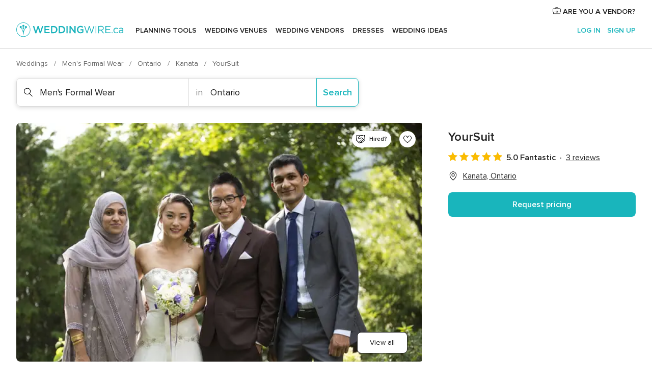

--- FILE ---
content_type: text/html; charset=UTF-8
request_url: https://www.weddingwire.ca/mens-formal-wear/yoursuit--e3150
body_size: 31556
content:
<!DOCTYPE html>
<html lang="en-CA" prefix="og: http://ogp.me/ns#">
<head>
<meta http-equiv="Content-Type" content="text/html; charset=utf-8">
<title>YourSuit - Men's Wear - Kanata - Weddingwire.ca</title>
<meta name="description" content="YourSuit (Men&apos;s Formal Wear Kanata). Located in Ottawa, Ontario, YourSuit is a business that provides custom tailored suits for gentlemen who are going to we...">
<meta name="keywords" content="YourSuit, Men&apos;s Formal Wear YourSuit, Grooms YourSuit, weddings YourSuit, wedding YourSuit, Men&apos;s Formal Wear Kanata, Men&apos;s Formal Wear Ontario, weddings Kanata, Grooms Kanata, Grooms Ontario, weddings Ontario">
<meta name="robots" content="all">
<meta name="distribution" content="global">
<meta name="rating" content="general">
<meta name="pbdate" content="21:43:24 31/01/2026">
<link rel="canonical" href="https://www.weddingwire.ca/mens-formal-wear/yoursuit--e3150">
<link rel="alternate" href="android-app://ca.weddingwire.launcher/weddingwireca/m.weddingwire.ca/mens-formal-wear/yoursuit--e3150">
<meta name="viewport" content="width=device-width, initial-scale=1.0">
<meta name="apple-custom-itunes-app" content="app-id=1066371932">
<meta name="apple-itunes-app" content="app-id=1066371932, app-argument=https://app.appsflyer.com/id1066371932?pid=WP-iOS-CA&c=WP-CA-LANDINGS&s=ca">
<meta name="google-play-app" content="app-id=ca.weddingwire.launcher">
<link rel="shortcut icon" href="https://www.weddingwire.ca/mobile/assets/img/favicon/favicon.png">
<meta property="fb:pages" content="739882459447289" />
<meta property="fb:app_id" content="913923858728658" />
<meta property="og:type" content="website" />
<meta property="og:title" content="YourSuit" />
<meta property="og:description" content="Located in Ottawa, Ontario, YourSuit is a business that provides custom tailored suits for gentlemen who are going to weddings and other special events. They work closely with their clients to design custom suits that fit any personality. Their" />
<meta property="og:image" content="https://cdn0.weddingwire.ca/vendor/3150/3_2/1280/jpg/1446583177473-wu-wedding-umair.jpeg">
<meta property="og:image:secure_url" content="https://cdn0.weddingwire.ca/vendor/3150/3_2/1280/jpg/1446583177473-wu-wedding-umair.jpeg">
<meta property="og:image:alt" content="YourSuit">
<meta property="og:url" content="https://www.weddingwire.ca/mens-formal-wear/yoursuit--e3150" />
<meta name="twitter:card" content="summary_large_image" />
<link rel="stylesheet" href="https://www.weddingwire.ca/builds/desktop/css/symfnw-CA1067142-1-20260130-002-1_www_m_/WebBundleResponsiveMarketplaceStorefrontWeddingwire.css">
<script>
var internalTrackingService = internalTrackingService || {
triggerSubmit : function() {},
triggerAbandon : function() {},
loaded : false
};
</script>
<script type="text/javascript">
function getCookie (name) {var b = document.cookie.match('(^|;)\\s*' + name + '\\s*=\\s*([^;]+)'); return b ? unescape(b.pop()) : null}
function overrideOneTrustGeo () {
const otgeoCookie = getCookie('otgeo') || '';
const regexp = /^([A-Za-z]+)(?:,([A-Za-z]+))?$/g;
const matches = [...otgeoCookie.matchAll(regexp)][0];
if (matches) {
const countryCode = matches[1];
const stateCode = matches[2];
const geolocationResponse = {
countryCode
};
if (stateCode) {
geolocationResponse.stateCode = stateCode;
}
return {
geolocationResponse
};
}
}
var OneTrust = overrideOneTrustGeo() || undefined;
</script>
<span class="ot-sdk-show-settings" style="display: none"></span>
<script src="https://cdn.cookielaw.org/scripttemplates/otSDKStub.js" data-language="en-CA" data-domain-script="951c4054-6a93-4e44-98fc-1bde7518af26" data-ignore-ga='true' defer></script>
<script>var isCountryCookiesActiveByDefault=true,CONSENT_ANALYTICS_GROUP="C0002",CONSENT_PERSONALIZATION_GROUP="C0003",CONSENT_TARGETED_ADVERTISING_GROUP="C0004",CONSENT_SOCIAL_MEDIA_GROUP="C0005",cookieConsentContent='',hideCookieConsentLayer= '', OptanonAlertBoxClosed='';hideCookieConsentLayer=getCookie('hideCookieConsentLayer');OptanonAlertBoxClosed=getCookie('OptanonAlertBoxClosed');if(hideCookieConsentLayer==="1"||Boolean(OptanonAlertBoxClosed)){cookieConsentContent=queryStringToJSON(getCookie('OptanonConsent')||'');}function getCookie(e){var o=document.cookie.match("(^|;)\\s*"+e+"\\s*=\\s*([^;]+)");return o?unescape(o.pop()):null}function queryStringToJSON(e){var o=e.split("&"),t={};return o.forEach(function(e){e=e.split("="),t[e[0]]=decodeURIComponent(e[1]||"")}),JSON.parse(JSON.stringify(t))}function isCookieGroupAllowed(e){var o=cookieConsentContent.groups;if("string"!=typeof o){if(!isCountryCookiesActiveByDefault && e===CONSENT_ANALYTICS_GROUP && getCookie('hideCookieConsentLayer')==="1"){return true}return isCountryCookiesActiveByDefault;}for(var t=o.split(","),n=0;n<t.length;n++)if(t[n].indexOf(e,0)>=0)return"1"===t[n].split(":")[1];return!1}function userHasAcceptedTheCookies(){var e=document.getElementsByTagName("body")[0],o=document.createEvent("HTMLEvents");cookieConsentContent=queryStringToJSON(getCookie("OptanonConsent")||""),!0===isCookieGroupAllowed(CONSENT_ANALYTICS_GROUP)&&(o.initEvent("analyticsCookiesHasBeenAccepted",!0,!1),e.dispatchEvent(o)),!0===isCookieGroupAllowed(CONSENT_PERSONALIZATION_GROUP)&&(o.initEvent("personalizationCookiesHasBeenAccepted",!0,!1),e.dispatchEvent(o)),!0===isCookieGroupAllowed(CONSENT_TARGETED_ADVERTISING_GROUP)&&(o.initEvent("targetedAdvertisingCookiesHasBeenAccepted",!0,!1),e.dispatchEvent(o)),!0===isCookieGroupAllowed(CONSENT_SOCIAL_MEDIA_GROUP)&&(o.initEvent("socialMediaAdvertisingCookiesHasBeenAccepted",!0,!1),e.dispatchEvent(o))}</script>
<script>
document.getElementsByTagName('body')[0].addEventListener('oneTrustLoaded', function () {
if (OneTrust.GetDomainData()?.ConsentModel?.Name === 'notice only') {
const cookiePolicyLinkSelector = document.querySelectorAll('.ot-sdk-show-settings')
cookiePolicyLinkSelector.forEach((selector) => {
selector.style.display = 'none'
})
}
})
</script>
<script>
function CMP() {
var body = document.getElementsByTagName('body')[0];
var event = document.createEvent('HTMLEvents');
var callbackIAB = (tcData, success) => {
if (success && (tcData.eventStatus === 'tcloaded' || tcData.eventStatus === 'useractioncomplete')) {
window.__tcfapi('removeEventListener', 2, () => {
}, callbackIAB);
if ((typeof window.Optanon !== "undefined" &&
!window.Optanon.GetDomainData().IsIABEnabled) ||
(tcData.gdprApplies &&
typeof window.Optanon !== "undefined" &&
window.Optanon.GetDomainData().IsIABEnabled &&
getCookie('OptanonAlertBoxClosed'))) {
userHasAcceptedTheCookies();
}
if (isCookieGroupAllowed(CONSENT_ANALYTICS_GROUP) !== true) {
event.initEvent('analyticsCookiesHasBeenDenied', true, false);
body.dispatchEvent(event);
}
if (isCookieGroupAllowed(CONSENT_TARGETED_ADVERTISING_GROUP) !== true) {
event.initEvent('targetedAdvertisingCookiesHasBeenDenied', true, false);
body.dispatchEvent(event);
}
if (tcData.gdprApplies && typeof window.Optanon !== "undefined" && window.Optanon.GetDomainData().IsIABEnabled) {
event.initEvent('IABTcDataReady', true, false);
body.dispatchEvent(event);
} else {
event.initEvent('nonIABCountryDataReady', true, false);
body.dispatchEvent(event);
}
}
}
var cnt = 0;
var consentSetInterval = setInterval(function () {
cnt += 1;
if (cnt === 600) {
userHasAcceptedTheCookies();
clearInterval(consentSetInterval);
}
if (typeof window.Optanon !== "undefined" && !window.Optanon.GetDomainData().IsIABEnabled) {
clearInterval(consentSetInterval);
userHasAcceptedTheCookies();
event.initEvent('oneTrustLoaded', true, false);
body.dispatchEvent(event);
event.initEvent('nonIABCountryDataReady', true, false);
body.dispatchEvent(event);
}
if (typeof window.__tcfapi !== "undefined") {
event.initEvent('oneTrustLoaded', true, false);
body.dispatchEvent(event);
clearInterval(consentSetInterval);
window.__tcfapi('addEventListener', 2, callbackIAB);
}
});
}
function OptanonWrapper() {
CMP();
}
</script>
</head><body>
<script>
var gtagScript = function() { var s = document.createElement("script"), el = document.getElementsByTagName("script")[0]; s.defer = true;
s.src = "https://www.googletagmanager.com/gtag/js?id=G-1E7KLP8YVB";
el.parentNode.insertBefore(s, el);}
window.dataLayer = window.dataLayer || [];
const analyticsGroupOpt = isCookieGroupAllowed(CONSENT_ANALYTICS_GROUP) === true;
const targetedAdsOpt = isCookieGroupAllowed(CONSENT_TARGETED_ADVERTISING_GROUP) === true;
const personalizationOpt = isCookieGroupAllowed(CONSENT_PERSONALIZATION_GROUP) === true;
document.getElementsByTagName('body')[0].addEventListener('targetedAdvertisingCookiesHasBeenAccepted', function () {
gtagScript();
});
if  (targetedAdsOpt || analyticsGroupOpt) {
gtagScript();
}
function gtag(){dataLayer.push(arguments);}
gtag('js', new Date());
gtag('consent', 'default', {
'analytics_storage': analyticsGroupOpt ? 'granted' : 'denied',
'ad_storage': targetedAdsOpt ? 'granted' : 'denied',
'ad_user_data': targetedAdsOpt ? 'granted' : 'denied',
'ad_user_personalization': targetedAdsOpt ? 'granted' : 'denied',
'functionality_storage': targetedAdsOpt ? 'granted' : 'denied',
'personalization_storage': personalizationOpt ? 'granted' : 'denied',
'security_storage': 'granted'
});
gtag('set', 'ads_data_redaction', !analyticsGroupOpt);
gtag('set', 'allow_ad_personalization_signals', analyticsGroupOpt);
gtag('set', 'allow_google_signals', analyticsGroupOpt);
gtag('set', 'allow_interest_groups', analyticsGroupOpt);
gtag('config', 'G-1E7KLP8YVB', { groups: 'analytics', 'send_page_view': false });
gtag('config', 'AW-945252265', { groups: 'adwords' });
</script>

<div id="app-apps-download-banner" class="branch-banner-placeholder branchBannerPlaceholder"></div>

<a class="layoutSkipMain" href="#layoutMain">Skip to main content</a>
<header class="layoutHeader">
<span class="layoutHeader__hamburger app-header-menu-toggle">
<i class="svgIcon app-svg-async svgIcon__list-menu "   data-name="_common/list-menu" data-svg="https://cdn1.weddingwire.ca/assets/svg/optimized/_common/list-menu.svg" data-svg-lazyload="1"></i></span>
<a class="layoutHeader__logoAnchor app-analytics-event-click"
href="https://www.weddingwire.ca/">
<img src="https://www.weddingwire.ca/assets/img/logos/gen_logoHeader.svg"   alt="Weddings"  width="228" height="30"   >
</a>
<nav class="layoutHeader__nav app-header-nav">
<ul class="layoutNavMenu app-header-list">
<li class="layoutNavMenu__header">
<i class="svgIcon app-svg-async svgIcon__close layoutNavMenu__itemClose app-header-menu-toggle"   data-name="_common/close" data-svg="https://cdn1.weddingwire.ca/assets/svg/optimized/_common/close.svg" data-svg-lazyload="1"></i>        </li>
<li class="layoutNavMenu__item app-header-menu-item-openSection layoutNavMenu__item--my_wedding ">
<a href="https://www.weddingwire.ca/my-wedding-planner"
class="layoutNavMenu__anchor app-header-menu-itemAnchor app-analytics-track-event-click "
data-tracking-section="header" data-tracking-category="Navigation" data-tracking-category-authed="1"
data-tracking-dt="tools"                >
Planning Tools                </a>
<i class="svgIcon app-svg-async svgIcon__angleRightBlood layoutNavMenu__anchorArrow"   data-name="_common/angleRightBlood" data-svg="https://cdn1.weddingwire.ca/assets/svg/optimized/_common/angleRightBlood.svg" data-svg-lazyload="1"></i>
<div class="layoutNavMenuTab app-header-menu-itemDropdown">
<div class="layoutNavMenuTab__layout">
<div class="layoutNavMenuTab__header">
<i class="svgIcon app-svg-async svgIcon__angleLeftBlood layoutNavMenuTab__icon app-header-menu-item-closeSection"   data-name="_common/angleLeftBlood" data-svg="https://cdn1.weddingwire.ca/assets/svg/optimized/_common/angleLeftBlood.svg" data-svg-lazyload="1"></i>    <a class="layoutNavMenuTab__title" href="https://www.weddingwire.ca/my-wedding-planner">
My Wedding    </a>
<i class="svgIcon app-svg-async svgIcon__close layoutNavMenuTab__iconClose app-header-menu-toggle"   data-name="_common/close" data-svg="https://cdn1.weddingwire.ca/assets/svg/optimized/_common/close.svg" data-svg-lazyload="1"></i></div>
<div class="layoutNavMenuTabMyWedding">
<div class="layoutNavMenuTabMyWeddingList">
<a class="layoutNavMenuTabMyWedding__title" href="https://www.weddingwire.ca/my-wedding-planner">
Plan your unique wedding        </a>
<ul class="layoutNavMenuTabMyWeddingList__content ">
<li class="layoutNavMenuTabMyWeddingList__item layoutNavMenuTabMyWeddingList__item--viewAll">
<a href="https://www.weddingwire.ca/my-wedding-planner">View all</a>
</li>
<li class="layoutNavMenuTabMyWeddingList__item "
>
<a href="https://www.weddingwire.ca/wedding-to-do-list">
<i class="svgIcon app-svg-async svgIcon__checklist layoutNavMenuTabMyWeddingList__itemIcon"   data-name="tools/categories/checklist" data-svg="https://cdn1.weddingwire.ca/assets/svg/optimized/tools/categories/checklist.svg" data-svg-lazyload="1"></i>                        Checklist                    </a>
</li>
<li class="layoutNavMenuTabMyWeddingList__item "
>
<a href="https://www.weddingwire.ca/wedding-guest-list">
<i class="svgIcon app-svg-async svgIcon__guests layoutNavMenuTabMyWeddingList__itemIcon"   data-name="tools/categories/guests" data-svg="https://cdn1.weddingwire.ca/assets/svg/optimized/tools/categories/guests.svg" data-svg-lazyload="1"></i>                        Guests                    </a>
</li>
<li class="layoutNavMenuTabMyWeddingList__item "
>
<a href="https://www.weddingwire.ca/wedding-table-planner">
<i class="svgIcon app-svg-async svgIcon__tables layoutNavMenuTabMyWeddingList__itemIcon"   data-name="tools/categories/tables" data-svg="https://cdn1.weddingwire.ca/assets/svg/optimized/tools/categories/tables.svg" data-svg-lazyload="1"></i>                        Seating chart                    </a>
</li>
<li class="layoutNavMenuTabMyWeddingList__item "
>
<a href="https://www.weddingwire.ca/wedding-budget-planner">
<i class="svgIcon app-svg-async svgIcon__budget layoutNavMenuTabMyWeddingList__itemIcon"   data-name="tools/categories/budget" data-svg="https://cdn1.weddingwire.ca/assets/svg/optimized/tools/categories/budget.svg" data-svg-lazyload="1"></i>                        Budget                    </a>
</li>
<li class="layoutNavMenuTabMyWeddingList__item "
>
<a href="https://www.weddingwire.ca/my-wedding-vendors">
<i class="svgIcon app-svg-async svgIcon__vendors layoutNavMenuTabMyWeddingList__itemIcon"   data-name="tools/categories/vendors" data-svg="https://cdn1.weddingwire.ca/assets/svg/optimized/tools/categories/vendors.svg" data-svg-lazyload="1"></i>                        Wedding Vendors                    </a>
</li>
<li class="layoutNavMenuTabMyWeddingList__item "
>
<a href="https://www.weddingwire.ca/my-wedding-dresses">
<i class="svgIcon app-svg-async svgIcon__dresses layoutNavMenuTabMyWeddingList__itemIcon"   data-name="tools/categories/dresses" data-svg="https://cdn1.weddingwire.ca/assets/svg/optimized/tools/categories/dresses.svg" data-svg-lazyload="1"></i>                        Dresses                    </a>
</li>
<li class="layoutNavMenuTabMyWeddingList__item "
>
<a href="https://www.weddingwire.ca/website/index.php?actionReferrer=8">
<i class="svgIcon app-svg-async svgIcon__website layoutNavMenuTabMyWeddingList__itemIcon"   data-name="tools/categories/website" data-svg="https://cdn1.weddingwire.ca/assets/svg/optimized/tools/categories/website.svg" data-svg-lazyload="1"></i>                        Wedding Website                    </a>
</li>
<li class="layoutNavMenuTabMyWeddingList__item app-analytics-track-event-click"
data-tracking-category="Navigation"
data-tracking-section="header_venues"
data-tracking-dt="contest"
>
<a href="https://www.weddingwire.ca/contest">
<i class="svgIcon app-svg-async svgIcon__contest layoutNavMenuTabMyWeddingList__itemIcon"   data-name="tools/categories/contest" data-svg="https://cdn1.weddingwire.ca/assets/svg/optimized/tools/categories/contest.svg" data-svg-lazyload="1"></i>                        Contest                    </a>
</li>
</ul>
</div>
<div class="layoutNavMenuTabMyWeddingBanners">
<div class="layoutNavMenuBannerBox app-header-menu-banner app-link "
data-href="https://www.weddingwire.ca/app-weddings"
>
<div class="layoutNavMenuBannerBox__content">
<p class="layoutNavMenuBannerBox__title">Get the WeddingWire app</p>
<span class="layoutNavMenuBannerBox__subtitle">Download the WeddingWire app to plan anytime, anywhere</span>
</div>
<img data-src="https://www.weddingwire.ca/assets/img/logos/square-icon.svg"  class="lazyload layoutNavMenuBannerBox__icon" alt="App icon"  width="60" height="60"  >
</div>
<div class="layoutNavMenuBannerBox app-header-menu-banner app-link "
data-href="https://www.weddingwire.ca/album-wedding-wedshoots"
>
<div class="layoutNavMenuBannerBox__content">
<a class="layoutNavMenuBannerBox__title" href="https://www.weddingwire.ca/album-wedding-wedshoots">Wedshoots</a>
<span class="layoutNavMenuBannerBox__subtitle">Easily collect all of your guests' photos in one album!</span>
</div>
<img data-src="https://www.weddingwire.ca/assets/img/wedshoots/ico_wedshoots.svg"  class="lazyload layoutNavMenuBannerBox__icon" alt="Wedshoots icon"  width="60" height="60"  >
</div>
</div>
</div>    </div>
</div>
</li>
<li class="layoutNavMenu__item app-header-menu-item-openSection layoutNavMenu__item--venues ">
<a href="https://www.weddingwire.ca/wedding-venues"
class="layoutNavMenu__anchor app-header-menu-itemAnchor app-analytics-track-event-click "
data-tracking-section="header" data-tracking-category="Navigation" data-tracking-category-authed="1"
data-tracking-dt="venues"                >
Wedding Venues                </a>
<i class="svgIcon app-svg-async svgIcon__angleRightBlood layoutNavMenu__anchorArrow"   data-name="_common/angleRightBlood" data-svg="https://cdn1.weddingwire.ca/assets/svg/optimized/_common/angleRightBlood.svg" data-svg-lazyload="1"></i>
<div class="layoutNavMenuTab app-header-menu-itemDropdown">
<div class="layoutNavMenuTab__layout">
<div class="layoutNavMenuTab__header">
<i class="svgIcon app-svg-async svgIcon__angleLeftBlood layoutNavMenuTab__icon app-header-menu-item-closeSection"   data-name="_common/angleLeftBlood" data-svg="https://cdn1.weddingwire.ca/assets/svg/optimized/_common/angleLeftBlood.svg" data-svg-lazyload="1"></i>    <a class="layoutNavMenuTab__title" href="https://www.weddingwire.ca/wedding-venues">
Venues    </a>
<i class="svgIcon app-svg-async svgIcon__close layoutNavMenuTab__iconClose app-header-menu-toggle"   data-name="_common/close" data-svg="https://cdn1.weddingwire.ca/assets/svg/optimized/_common/close.svg" data-svg-lazyload="1"></i></div>
<div class="layoutNavMenuTabVenues">
<div class="layoutNavMenuTabVenues__categories">
<div class="layoutNavMenuTabVenuesList">
<a class="layoutNavMenuTabVenues__title"
href="https://www.weddingwire.ca/wedding-venues">
Wedding Venues            </a>
<ul class="layoutNavMenuTabVenuesList__content">
<li class="layoutNavMenuTabVenuesList__item layoutNavMenuTabVenuesList__item--viewAll">
<a href="https://www.weddingwire.ca/wedding-venues">View all</a>
</li>
<li class="layoutNavMenuTabVenuesList__item">
<a href="https://www.weddingwire.ca/hotel-weddings">
Hotel Weddings                        </a>
</li>
<li class="layoutNavMenuTabVenuesList__item">
<a href="https://www.weddingwire.ca/park-weddings">
Park Weddings                        </a>
</li>
<li class="layoutNavMenuTabVenuesList__item">
<a href="https://www.weddingwire.ca/restaurant-weddings">
Restaurant Weddings                        </a>
</li>
<li class="layoutNavMenuTabVenuesList__item">
<a href="https://www.weddingwire.ca/winery-weddings">
Winery Weddings                        </a>
</li>
<li class="layoutNavMenuTabVenuesList__item">
<a href="https://www.weddingwire.ca/farm-weddings">
Farm Weddings                        </a>
</li>
<li class="layoutNavMenuTabVenuesList__item">
<a href="https://www.weddingwire.ca/mansion-weddings">
Mansion Weddings                        </a>
</li>
<li class="layoutNavMenuTabVenuesList__item">
<a href="https://www.weddingwire.ca/wedding-banquet-halls">
Wedding Banquet Halls                        </a>
</li>
<li class="layoutNavMenuTabVenuesList__item">
<a href="https://www.weddingwire.ca/castle-wedding">
Castle wedding                        </a>
</li>
<li class="layoutNavMenuTabVenuesList__item layoutNavMenuTabVenuesList__item--highlight">
<a href="https://www.weddingwire.ca/promotions/wedding-venues">
Deals                        </a>
</li>
</ul>
</div>
</div>
<div class="layoutNavMenuTabVenuesBanners">
<div class="layoutNavMenuBannerBox app-header-menu-banner app-link app-analytics-track-event-click"
data-href="https://www.weddingwire.ca/contest"
data-tracking-section=header_venues                      data-tracking-category=Navigation                      data-tracking-dt=contest         >
<div class="layoutNavMenuBannerBox__content">
<p class="layoutNavMenuBannerBox__title">Win $1,000</p>
<span class="layoutNavMenuBannerBox__subtitle">Earn entries and participate in our monthly contest</span>
</div>
<img class="svgIcon svgIcon__stars layoutNavMenuBannerBox__icon lazyload" data-src="https://cdn1.weddingwire.ca/assets/svg/original/illustration/stars.svg"  alt="illustration stars" width="56" height="56" >    </div>
</div>
</div>
</div>
</div>
</li>
<li class="layoutNavMenu__item app-header-menu-item-openSection layoutNavMenu__item--vendors ">
<a href="https://www.weddingwire.ca/wedding-vendors"
class="layoutNavMenu__anchor app-header-menu-itemAnchor app-analytics-track-event-click "
data-tracking-section="header" data-tracking-category="Navigation" data-tracking-category-authed="1"
data-tracking-dt="vendors"                >
Wedding Vendors                </a>
<i class="svgIcon app-svg-async svgIcon__angleRightBlood layoutNavMenu__anchorArrow"   data-name="_common/angleRightBlood" data-svg="https://cdn1.weddingwire.ca/assets/svg/optimized/_common/angleRightBlood.svg" data-svg-lazyload="1"></i>
<div class="layoutNavMenuTab app-header-menu-itemDropdown">
<div class="layoutNavMenuTab__layout">
<div class="layoutNavMenuTab__header">
<i class="svgIcon app-svg-async svgIcon__angleLeftBlood layoutNavMenuTab__icon app-header-menu-item-closeSection"   data-name="_common/angleLeftBlood" data-svg="https://cdn1.weddingwire.ca/assets/svg/optimized/_common/angleLeftBlood.svg" data-svg-lazyload="1"></i>    <a class="layoutNavMenuTab__title" href="https://www.weddingwire.ca/wedding-vendors">
Vendors    </a>
<i class="svgIcon app-svg-async svgIcon__close layoutNavMenuTab__iconClose app-header-menu-toggle"   data-name="_common/close" data-svg="https://cdn1.weddingwire.ca/assets/svg/optimized/_common/close.svg" data-svg-lazyload="1"></i></div>
<div class="layoutNavMenuTabVendors">
<div class="layoutNavMenuTabVendors__content">
<div class="layoutNavMenuTabVendorsList">
<a class="layoutNavMenuTabVendors__title" href="https://www.weddingwire.ca/wedding-vendors">
Start hiring your vendors            </a>
<ul class="layoutNavMenuTabVendorsList__content">
<li class="layoutNavMenuTabVendorsList__item layoutNavMenuTabVendorsList__item--viewAll">
<a href="https://www.weddingwire.ca/wedding-vendors">View all</a>
</li>
<li class="layoutNavMenuTabVendorsList__item">
<i class="svgIcon app-svg-async svgIcon__categPhoto layoutNavMenuTabVendorsList__itemIcon"   data-name="vendors/categories/categPhoto" data-svg="https://cdn1.weddingwire.ca/assets/svg/optimized/vendors/categories/categPhoto.svg" data-svg-lazyload="1"></i>                        <a href="https://www.weddingwire.ca/wedding-photography">
Wedding Photography                        </a>
</li>
<li class="layoutNavMenuTabVendorsList__item">
<i class="svgIcon app-svg-async svgIcon__categVideo layoutNavMenuTabVendorsList__itemIcon"   data-name="vendors/categories/categVideo" data-svg="https://cdn1.weddingwire.ca/assets/svg/optimized/vendors/categories/categVideo.svg" data-svg-lazyload="1"></i>                        <a href="https://www.weddingwire.ca/wedding-videography">
Wedding Videography                        </a>
</li>
<li class="layoutNavMenuTabVendorsList__item">
<i class="svgIcon app-svg-async svgIcon__categMusic layoutNavMenuTabVendorsList__itemIcon"   data-name="vendors/categories/categMusic" data-svg="https://cdn1.weddingwire.ca/assets/svg/optimized/vendors/categories/categMusic.svg" data-svg-lazyload="1"></i>                        <a href="https://www.weddingwire.ca/wedding-music">
Wedding Music                        </a>
</li>
<li class="layoutNavMenuTabVendorsList__item">
<i class="svgIcon app-svg-async svgIcon__categCatering layoutNavMenuTabVendorsList__itemIcon"   data-name="vendors/categories/categCatering" data-svg="https://cdn1.weddingwire.ca/assets/svg/optimized/vendors/categories/categCatering.svg" data-svg-lazyload="1"></i>                        <a href="https://www.weddingwire.ca/wedding-catering">
Wedding Catering                        </a>
</li>
<li class="layoutNavMenuTabVendorsList__item">
<i class="svgIcon app-svg-async svgIcon__categTransport layoutNavMenuTabVendorsList__itemIcon"   data-name="vendors/categories/categTransport" data-svg="https://cdn1.weddingwire.ca/assets/svg/optimized/vendors/categories/categTransport.svg" data-svg-lazyload="1"></i>                        <a href="https://www.weddingwire.ca/wedding-transportation">
Wedding Transportation                        </a>
</li>
<li class="layoutNavMenuTabVendorsList__item">
<i class="svgIcon app-svg-async svgIcon__categInvite layoutNavMenuTabVendorsList__itemIcon"   data-name="vendors/categories/categInvite" data-svg="https://cdn1.weddingwire.ca/assets/svg/optimized/vendors/categories/categInvite.svg" data-svg-lazyload="1"></i>                        <a href="https://www.weddingwire.ca/wedding-invitations">
Wedding Invitations                        </a>
</li>
<li class="layoutNavMenuTabVendorsList__item">
<i class="svgIcon app-svg-async svgIcon__categGift layoutNavMenuTabVendorsList__itemIcon"   data-name="vendors/categories/categGift" data-svg="https://cdn1.weddingwire.ca/assets/svg/optimized/vendors/categories/categGift.svg" data-svg-lazyload="1"></i>                        <a href="https://www.weddingwire.ca/wedding-favours">
Wedding Favours                        </a>
</li>
<li class="layoutNavMenuTabVendorsList__item">
<i class="svgIcon app-svg-async svgIcon__categFlower layoutNavMenuTabVendorsList__itemIcon"   data-name="vendors/categories/categFlower" data-svg="https://cdn1.weddingwire.ca/assets/svg/optimized/vendors/categories/categFlower.svg" data-svg-lazyload="1"></i>                        <a href="https://www.weddingwire.ca/wedding-flowers">
Wedding Flowers                        </a>
</li>
<li class="layoutNavMenuTabVendorsList__item">
<i class="svgIcon app-svg-async svgIcon__categPlanner layoutNavMenuTabVendorsList__itemIcon"   data-name="vendors/categories/categPlanner" data-svg="https://cdn1.weddingwire.ca/assets/svg/optimized/vendors/categories/categPlanner.svg" data-svg-lazyload="1"></i>                        <a href="https://www.weddingwire.ca/wedding-planning">
Wedding Planning                        </a>
</li>
</ul>
</div>
<div class="layoutNavMenuTabVendorsListOthers">
<p class="layoutNavMenuTabVendorsListOthers__subtitle">Complete your wedding team</p>
<ul class="layoutNavMenuTabVendorsListOthers__container">
<li class="layoutNavMenuTabVendorsListOthers__item">
<a href="https://www.weddingwire.ca/photobooth">
Photobooth                        </a>
</li>
<li class="layoutNavMenuTabVendorsListOthers__item">
<a href="https://www.weddingwire.ca/wedding-officiants">
Wedding Officiants                        </a>
</li>
<li class="layoutNavMenuTabVendorsListOthers__item">
<a href="https://www.weddingwire.ca/event-rentals">
Event Rentals                        </a>
</li>
<li class="layoutNavMenuTabVendorsListOthers__item">
<a href="https://www.weddingwire.ca/wedding-dj">
Wedding DJ                        </a>
</li>
<li class="layoutNavMenuTabVendorsListOthers__item">
<a href="https://www.weddingwire.ca/wedding-cakes">
Wedding Cakes                        </a>
</li>
<li class="layoutNavMenuTabVendorsListOthers__item">
<a href="https://www.weddingwire.ca/wedding-decorations">
Wedding Decorations                        </a>
</li>
<li class="layoutNavMenuTabVendorsListOthers__item">
<a href="https://www.weddingwire.ca/honeymoon">
Honeymoon                        </a>
</li>
<li class="layoutNavMenuTabVendorsListOthers__item">
<a href="https://www.weddingwire.ca/wedding-entertainer">
Wedding Entertainer                        </a>
</li>
<li class="layoutNavMenuTabVendorsListOthers__deals">
<a href="https://www.weddingwire.ca/promotions/wedding-vendors">
Deals                        </a>
</li>
</ul>
</div>
</div>
<div class="layoutNavMenuTabVendorsBanners">
</div>
<div class="layoutNavMenuTabVendorsOtherTabs">
<div class="layoutNavMenuTabVendorsBride">
<p class="layoutNavMenuTabVendorsOtherTabs__subtitle">Brides</p>
<ul class="layoutNavMenuTabVendorsOtherTabsList">
<li class="layoutNavMenuTabVendorsOtherTabsList__item">
<a href="https://www.weddingwire.ca/wedding-makeup">
Wedding Makeup                                </a>
</li>
<li class="layoutNavMenuTabVendorsOtherTabsList__item">
<a href="https://www.weddingwire.ca/wedding-hair">
Wedding Hair                                </a>
</li>
<li class="layoutNavMenuTabVendorsOtherTabsList__item">
<a href="https://www.weddingwire.ca/wedding-jewellery">
Wedding Jewellery                                </a>
</li>
<li class="layoutNavMenuTabVendorsOtherTabsList__item">
<a href="https://www.weddingwire.ca/cocktail-dresses">
Cocktail Dresses                                </a>
</li>
<li class="layoutNavMenuTabVendorsOtherTabsList__item">
<a href="https://www.weddingwire.ca/wedding-accessories">
Wedding Accessories                                </a>
</li>
<li class="layoutNavMenuTabVendorsOtherTabsList__item">
<a href="https://www.weddingwire.ca/wedding-dresses">
Wedding Dresses                                </a>
</li>
<li class="layoutNavMenuTabVendorsOtherTabsList__item layoutNavMenuTabVendorsOtherTabsList__item--deals">
<a href="https://www.weddingwire.ca/promotions/brides">
Deals                            </a>
</li>
</ul>
</div>
<div class="layoutNavMenuTabVendorsGrooms">
<p class="layoutNavMenuTabVendorsOtherTabs__subtitle">Grooms</p>
<ul class="layoutNavMenuTabVendorsOtherTabsList">
<li class="layoutNavMenuTabVendorsOtherTabsList__item">
<a href="https://www.weddingwire.ca/mens-wedding-accessories">
Men's Wedding Accessories                                </a>
</li>
<li class="layoutNavMenuTabVendorsOtherTabsList__item">
<a href="https://www.weddingwire.ca/mens-grooming">
Men's Grooming                                </a>
</li>
<li class="layoutNavMenuTabVendorsOtherTabsList__item">
<a href="https://www.weddingwire.ca/mens-formal-wear">
Men's Formal Wear                                </a>
</li>
<li class="layoutNavMenuTabVendorsOtherTabsList__item layoutNavMenuTabVendorsOtherTabsList__item--deals">
<a href="https://www.weddingwire.ca/promotions/grooms">
Deals                            </a>
</li>
</ul>
</div>
</div>
</div>    </div>
</div>
</li>
<li class="layoutNavMenu__item app-header-menu-item-openSection layoutNavMenu__item--brides layoutNavMenu__item--hidden">
<a href="https://www.weddingwire.ca/brides"
class="layoutNavMenu__anchor app-header-menu-itemAnchor app-analytics-track-event-click "
data-tracking-section="header" data-tracking-category="Navigation" data-tracking-category-authed="1"
>
Brides                </a>
<i class="svgIcon app-svg-async svgIcon__angleRightBlood layoutNavMenu__anchorArrow"   data-name="_common/angleRightBlood" data-svg="https://cdn1.weddingwire.ca/assets/svg/optimized/_common/angleRightBlood.svg" data-svg-lazyload="1"></i>
<div class="layoutNavMenuTab app-header-menu-itemDropdown">
<div class="layoutNavMenuTab__layout">
<div class="layoutNavMenuTab__header">
<i class="svgIcon app-svg-async svgIcon__angleLeftBlood layoutNavMenuTab__icon app-header-menu-item-closeSection"   data-name="_common/angleLeftBlood" data-svg="https://cdn1.weddingwire.ca/assets/svg/optimized/_common/angleLeftBlood.svg" data-svg-lazyload="1"></i>    <a class="layoutNavMenuTab__title" href="https://www.weddingwire.ca/brides">
Brides    </a>
<i class="svgIcon app-svg-async svgIcon__close layoutNavMenuTab__iconClose app-header-menu-toggle"   data-name="_common/close" data-svg="https://cdn1.weddingwire.ca/assets/svg/optimized/_common/close.svg" data-svg-lazyload="1"></i></div>
<div class="layoutNavMenuTabBridesGrooms">
<div class="layoutNavMenuTabBridesGroomsList">
<a class="layoutNavMenuTabBridesGrooms__title" href="https://www.weddingwire.ca/brides">
Brides        </a>
<ul class="layoutNavMenuTabBridesGroomsList__content">
<li class="layoutNavMenuTabBridesGroomsList__item layoutNavMenuTabBridesGroomsList__item--viewAll">
<a href="https://www.weddingwire.ca/brides">View all</a>
</li>
<li class="layoutNavMenuTabBridesGroomsList__item">
<a href="https://www.weddingwire.ca/wedding-makeup">
Wedding Makeup                    </a>
</li>
<li class="layoutNavMenuTabBridesGroomsList__item">
<a href="https://www.weddingwire.ca/wedding-hair">
Wedding Hair                    </a>
</li>
<li class="layoutNavMenuTabBridesGroomsList__item">
<a href="https://www.weddingwire.ca/wedding-jewellery">
Wedding Jewellery                    </a>
</li>
<li class="layoutNavMenuTabBridesGroomsList__item">
<a href="https://www.weddingwire.ca/cocktail-dresses">
Cocktail Dresses                    </a>
</li>
<li class="layoutNavMenuTabBridesGroomsList__item">
<a href="https://www.weddingwire.ca/wedding-accessories">
Wedding Accessories                    </a>
</li>
<li class="layoutNavMenuTabBridesGroomsList__item">
<a href="https://www.weddingwire.ca/wedding-dresses">
Wedding Dresses                    </a>
</li>
<li class="layoutNavMenuTabBridesGroomsList__item layoutNavMenuTabBridesGroomsList__item--highlight">
<a href="https://www.weddingwire.ca/promotions/brides">
Deals                </a>
</li>
</ul>
</div>
<div class="layoutNavMenuTabBridesGroomsBanner">
<div class="layoutNavMenuBannerBox app-header-menu-banner app-link "
data-href="https://www.weddingwire.ca/wedding-dress"
>
<div class="layoutNavMenuBannerBox__content">
<p class="layoutNavMenuBannerBox__title">Wedding Dress Gallery</p>
<span class="layoutNavMenuBannerBox__subtitle">Find your dream wedding dress</span>
</div>
<img class="svgIcon svgIcon__dress layoutNavMenuBannerBox__icon lazyload" data-src="https://cdn1.weddingwire.ca/assets/svg/original/illustration/dress.svg"  alt="illustration dress" width="56" height="56" >    </div>
</div>
</div>    </div>
</div>
</li>
<li class="layoutNavMenu__item app-header-menu-item-openSection layoutNavMenu__item--grooms layoutNavMenu__item--hidden">
<a href="https://www.weddingwire.ca/grooms"
class="layoutNavMenu__anchor app-header-menu-itemAnchor app-analytics-track-event-click "
data-tracking-section="header" data-tracking-category="Navigation" data-tracking-category-authed="1"
>
Grooms                </a>
<i class="svgIcon app-svg-async svgIcon__angleRightBlood layoutNavMenu__anchorArrow"   data-name="_common/angleRightBlood" data-svg="https://cdn1.weddingwire.ca/assets/svg/optimized/_common/angleRightBlood.svg" data-svg-lazyload="1"></i>
<div class="layoutNavMenuTab app-header-menu-itemDropdown">
<div class="layoutNavMenuTab__layout">
<div class="layoutNavMenuTab__header">
<i class="svgIcon app-svg-async svgIcon__angleLeftBlood layoutNavMenuTab__icon app-header-menu-item-closeSection"   data-name="_common/angleLeftBlood" data-svg="https://cdn1.weddingwire.ca/assets/svg/optimized/_common/angleLeftBlood.svg" data-svg-lazyload="1"></i>    <a class="layoutNavMenuTab__title" href="https://www.weddingwire.ca/grooms">
Grooms    </a>
<i class="svgIcon app-svg-async svgIcon__close layoutNavMenuTab__iconClose app-header-menu-toggle"   data-name="_common/close" data-svg="https://cdn1.weddingwire.ca/assets/svg/optimized/_common/close.svg" data-svg-lazyload="1"></i></div>
<div class="layoutNavMenuTabBridesGrooms">
<div class="layoutNavMenuTabBridesGroomsList">
<a class="layoutNavMenuTabBridesGrooms__title" href="https://www.weddingwire.ca/grooms">
Grooms        </a>
<ul class="layoutNavMenuTabBridesGroomsList__content">
<li class="layoutNavMenuTabBridesGroomsList__item layoutNavMenuTabBridesGroomsList__item--viewAll">
<a href="https://www.weddingwire.ca/grooms">View all</a>
</li>
<li class="layoutNavMenuTabBridesGroomsList__item">
<a href="https://www.weddingwire.ca/mens-wedding-accessories">
Men's Wedding Accessories                    </a>
</li>
<li class="layoutNavMenuTabBridesGroomsList__item">
<a href="https://www.weddingwire.ca/mens-grooming">
Men's Grooming                    </a>
</li>
<li class="layoutNavMenuTabBridesGroomsList__item">
<a href="https://www.weddingwire.ca/mens-formal-wear">
Men's Formal Wear                    </a>
</li>
<li class="layoutNavMenuTabBridesGroomsList__item layoutNavMenuTabBridesGroomsList__item--highlight">
<a href="https://www.weddingwire.ca/promotions/grooms">
Deals                </a>
</li>
</ul>
</div>
</div>    </div>
</div>
</li>
<li class="layoutNavMenu__item app-header-menu-item-openSection layoutNavMenu__item--dresses ">
<a href="https://www.weddingwire.ca/wedding-dress"
class="layoutNavMenu__anchor app-header-menu-itemAnchor app-analytics-track-event-click "
data-tracking-section="header" data-tracking-category="Navigation" data-tracking-category-authed="1"
data-tracking-dt="dresses"                >
Dresses                </a>
<i class="svgIcon app-svg-async svgIcon__angleRightBlood layoutNavMenu__anchorArrow"   data-name="_common/angleRightBlood" data-svg="https://cdn1.weddingwire.ca/assets/svg/optimized/_common/angleRightBlood.svg" data-svg-lazyload="1"></i>
<div class="layoutNavMenuTab app-header-menu-itemDropdown">
<div class="layoutNavMenuTab__layout">
<div class="layoutNavMenuTab__header">
<i class="svgIcon app-svg-async svgIcon__angleLeftBlood layoutNavMenuTab__icon app-header-menu-item-closeSection"   data-name="_common/angleLeftBlood" data-svg="https://cdn1.weddingwire.ca/assets/svg/optimized/_common/angleLeftBlood.svg" data-svg-lazyload="1"></i>    <a class="layoutNavMenuTab__title" href="https://www.weddingwire.ca/wedding-dress">
Dresses    </a>
<i class="svgIcon app-svg-async svgIcon__close layoutNavMenuTab__iconClose app-header-menu-toggle"   data-name="_common/close" data-svg="https://cdn1.weddingwire.ca/assets/svg/optimized/_common/close.svg" data-svg-lazyload="1"></i></div>
<div class="layoutNavMenuTabDresses">
<div class="layoutNavMenuTabDressesList">
<a class="layoutNavMenuTabDresses__title" href="https://www.weddingwire.ca/wedding-dress">
Browse the latest wedding looks        </a>
<ul class="layoutNavMenuTabDressesList__content">
<li class="layoutNavMenuTabDressesList__item layoutNavMenuTabDressesList__item--viewAll">
<a href="https://www.weddingwire.ca/wedding-dress">View all</a>
</li>
<li class="layoutNavMenuTabDressesList__item">
<a href="https://www.weddingwire.ca/wedding-dress" class="layoutNavMenuTabDressesList__Link">
<i class="svgIcon app-svg-async svgIcon__bride-dress layoutNavMenuTabDressesList__itemIcon"   data-name="dresses/categories/bride-dress" data-svg="https://cdn1.weddingwire.ca/assets/svg/optimized/dresses/categories/bride-dress.svg" data-svg-lazyload="1"></i>                        Bride                    </a>
</li>
<li class="layoutNavMenuTabDressesList__item">
<a href="https://www.weddingwire.ca/party-dresses" class="layoutNavMenuTabDressesList__Link">
<i class="svgIcon app-svg-async svgIcon__dress layoutNavMenuTabDressesList__itemIcon"   data-name="dresses/categories/dress" data-svg="https://cdn1.weddingwire.ca/assets/svg/optimized/dresses/categories/dress.svg" data-svg-lazyload="1"></i>                        Bridesmaid                    </a>
</li>
</ul>
</div>
<div class="layoutNavMenuTabDressesFeatured">
<p class="layoutNavMenuTabDresses__subtitle">Featured designers</p>
<div class="layoutNavMenuTabDressesFeatured__content">
<a href="https://www.weddingwire.ca/wedding-dress/tara-keely--d274">
<figure class="layoutNavMenuTabDressesFeaturedItem">
<img data-src="https://cdn0.weddingwire.ca/cat/wedding-dress/tara-keely/tk-063--mfvr30515.jpg"  class="lazyload layoutNavMenuTabDressesFeaturedItem__image" alt="Tara Keely"  width="290" height="406"  >
<figcaption class="layoutNavMenuTabDressesFeaturedItem__name">Tara Keely</figcaption>
</figure>
</a>
<a href="https://www.weddingwire.ca/wedding-dress/catherine-deane--d379">
<figure class="layoutNavMenuTabDressesFeaturedItem">
<img data-src="https://cdn0.weddingwire.ca/cat/wedding-dress/catherine-deane/milani--mfvr128043.jpg"  class="lazyload layoutNavMenuTabDressesFeaturedItem__image" alt="Catherine Deane"  width="290" height="406"  >
<figcaption class="layoutNavMenuTabDressesFeaturedItem__name">Catherine Deane</figcaption>
</figure>
</a>
<a href="https://www.weddingwire.ca/wedding-dress/nine-west--d281">
<figure class="layoutNavMenuTabDressesFeaturedItem">
<img data-src="https://cdn0.weddingwire.ca/cat/wedding-dress/nine-west/xeena--mfvr23045.jpg"  class="lazyload layoutNavMenuTabDressesFeaturedItem__image" alt="Nine West"  width="290" height="406"  >
<figcaption class="layoutNavMenuTabDressesFeaturedItem__name">Nine West</figcaption>
</figure>
</a>
<a href="https://www.weddingwire.ca/wedding-dress/tara-keely--d146">
<figure class="layoutNavMenuTabDressesFeaturedItem">
<img data-src="https://cdn0.weddingwire.ca/cat/wedding-dress/tara-keely/style-2756--mfvr28378.jpg"  class="lazyload layoutNavMenuTabDressesFeaturedItem__image" alt="Tara Keely"  width="290" height="406"  >
<figcaption class="layoutNavMenuTabDressesFeaturedItem__name">Tara Keely</figcaption>
</figure>
</a>
<a href="https://www.weddingwire.ca/wedding-dress/ines-di-santo--d301">
<figure class="layoutNavMenuTabDressesFeaturedItem">
<img data-src="https://cdn0.weddingwire.ca/cat/wedding-dress/ines-di-santo/n-28-easton--mfvr30293.jpg"  class="lazyload layoutNavMenuTabDressesFeaturedItem__image" alt="Ines Di Santo"  width="290" height="406"  >
<figcaption class="layoutNavMenuTabDressesFeaturedItem__name">Ines Di Santo</figcaption>
</figure>
</a>
</div>
</div>
</div>
</div>
</div>
</li>
<li class="layoutNavMenu__item app-header-menu-item-openSection layoutNavMenu__item--articles ">
<a href="https://www.weddingwire.ca/wedding-ideas"
class="layoutNavMenu__anchor app-header-menu-itemAnchor app-analytics-track-event-click "
data-tracking-section="header" data-tracking-category="Navigation" data-tracking-category-authed="1"
data-tracking-dt="ideas"                >
Wedding Ideas                </a>
<i class="svgIcon app-svg-async svgIcon__angleRightBlood layoutNavMenu__anchorArrow"   data-name="_common/angleRightBlood" data-svg="https://cdn1.weddingwire.ca/assets/svg/optimized/_common/angleRightBlood.svg" data-svg-lazyload="1"></i>
<div class="layoutNavMenuTab app-header-menu-itemDropdown">
<div class="layoutNavMenuTab__layout">
<div class="layoutNavMenuTab__header">
<i class="svgIcon app-svg-async svgIcon__angleLeftBlood layoutNavMenuTab__icon app-header-menu-item-closeSection"   data-name="_common/angleLeftBlood" data-svg="https://cdn1.weddingwire.ca/assets/svg/optimized/_common/angleLeftBlood.svg" data-svg-lazyload="1"></i>    <a class="layoutNavMenuTab__title" href="https://www.weddingwire.ca/wedding-ideas">
Wedding ideas    </a>
<i class="svgIcon app-svg-async svgIcon__close layoutNavMenuTab__iconClose app-header-menu-toggle"   data-name="_common/close" data-svg="https://cdn1.weddingwire.ca/assets/svg/optimized/_common/close.svg" data-svg-lazyload="1"></i></div>
<div class="layoutNavMenuTabArticles">
<div class="layoutNavMenuTabArticlesList">
<a class="layoutNavMenuTabArticles__title" href="https://www.weddingwire.ca/wedding-ideas">
Wedding inspiration and ideas        </a>
<ul class="layoutNavMenuTabArticlesList__content">
<li class="layoutNavMenuTabArticlesList__item layoutNavMenuTabArticlesList__item--viewAll">
<a href="https://www.weddingwire.ca/wedding-ideas">View all</a>
</li>
<li class="layoutNavMenuTabArticlesList__item">
<a href="https://www.weddingwire.ca/wedding-ideas/planning-basics--t1">
Planning Basics                    </a>
</li>
<li class="layoutNavMenuTabArticlesList__item">
<a href="https://www.weddingwire.ca/wedding-ideas/wedding-ceremony--t2">
Wedding Ceremony                    </a>
</li>
<li class="layoutNavMenuTabArticlesList__item">
<a href="https://www.weddingwire.ca/wedding-ideas/wedding-reception--t3">
Wedding Reception                    </a>
</li>
<li class="layoutNavMenuTabArticlesList__item">
<a href="https://www.weddingwire.ca/wedding-ideas/wedding-services--t4">
Wedding Services                    </a>
</li>
<li class="layoutNavMenuTabArticlesList__item">
<a href="https://www.weddingwire.ca/wedding-ideas/wedding-fashion--t7">
Wedding Fashion                    </a>
</li>
<li class="layoutNavMenuTabArticlesList__item">
<a href="https://www.weddingwire.ca/wedding-ideas/health-and-beauty--t6">
Health and Beauty                    </a>
</li>
<li class="layoutNavMenuTabArticlesList__item">
<a href="https://www.weddingwire.ca/wedding-ideas/travel--t8">
Travel                    </a>
</li>
<li class="layoutNavMenuTabArticlesList__item">
<a href="https://www.weddingwire.ca/wedding-ideas/married-life--t10">
Married Life                    </a>
</li>
<li class="layoutNavMenuTabArticlesList__item">
<a href="https://www.weddingwire.ca/wedding-ideas/events-&-parties--t57">
Events & Parties                    </a>
</li>
</ul>
</div>
<div class="layoutNavMenuTabArticlesBanners">
<div class="layoutNavMenuTabArticlesBannersItem app-header-menu-banner app-link"
data-href="https://www.weddingwire.ca/real-weddings">
<figure class="layoutNavMenuTabArticlesBannersItem__figure">
<img data-src="https://www.weddingwire.ca/assets/img/components/header/tabs/realweddings_banner.jpg" data-srcset="https://www.weddingwire.ca/assets/img/components/header/tabs/realweddings_banner@2x.jpg 2x" class="lazyload layoutNavMenuTabArticlesBannersItem__image" alt="Real Weddings"  width="304" height="90"  >
<figcaption class="layoutNavMenuTabArticlesBannersItem__content">
<a href="https://www.weddingwire.ca/real-weddings"
title="Real Weddings"
class="layoutNavMenuTabArticlesBannersItem__title">Real Weddings</a>
<p class="layoutNavMenuTabArticlesBannersItem__description">
Find wedding inspiration that fits your style with photos from real couples.            </p>
</figcaption>
</figure>
</div>
</div>
</div>    </div>
</div>
</li>
<li class="layoutNavMenu__item app-header-menu-item-openSection layoutNavMenu__item--community ">
<a href="https://community.weddingwire.ca/"
class="layoutNavMenu__anchor app-header-menu-itemAnchor app-analytics-track-event-click "
data-tracking-section="header" data-tracking-category="Navigation" data-tracking-category-authed="1"
data-tracking-dt="community"                >
Community                </a>
<i class="svgIcon app-svg-async svgIcon__angleRightBlood layoutNavMenu__anchorArrow"   data-name="_common/angleRightBlood" data-svg="https://cdn1.weddingwire.ca/assets/svg/optimized/_common/angleRightBlood.svg" data-svg-lazyload="1"></i>
<div class="layoutNavMenuTab app-header-menu-itemDropdown">
<div class="layoutNavMenuTab__layout">
<div class="layoutNavMenuTab__header">
<i class="svgIcon app-svg-async svgIcon__angleLeftBlood layoutNavMenuTab__icon app-header-menu-item-closeSection"   data-name="_common/angleLeftBlood" data-svg="https://cdn1.weddingwire.ca/assets/svg/optimized/_common/angleLeftBlood.svg" data-svg-lazyload="1"></i>    <a class="layoutNavMenuTab__title" href="https://community.weddingwire.ca/">
Community    </a>
<i class="svgIcon app-svg-async svgIcon__close layoutNavMenuTab__iconClose app-header-menu-toggle"   data-name="_common/close" data-svg="https://cdn1.weddingwire.ca/assets/svg/optimized/_common/close.svg" data-svg-lazyload="1"></i></div>
<div class="layoutNavMenuTabCommunity">
<div class="layoutNavMenuTabCommunityList">
<a class="layoutNavMenuTabCommunity__title" href="https://community.weddingwire.ca/">
Community        </a>
<ul class="layoutNavMenuTabCommunityList__content">
<li class="layoutNavMenuTabCommunityList__item layoutNavMenuTabCommunityList__item--viewAll">
<a href="https://community.weddingwire.ca/">View all</a>
</li>
<li class="layoutNavMenuTabCommunityList__item">
<a href="https://community.weddingwire.ca/community/plan-a-wedding">
Plan a wedding                    </a>
</li>
<li class="layoutNavMenuTabCommunityList__item">
<a href="https://community.weddingwire.ca/community/wedding-fashion">
Wedding fashion                    </a>
</li>
<li class="layoutNavMenuTabCommunityList__item">
<a href="https://community.weddingwire.ca/community/before-the-wedding">
Before the wedding                    </a>
</li>
<li class="layoutNavMenuTabCommunityList__item">
<a href="https://community.weddingwire.ca/community/diy">
DIY                    </a>
</li>
<li class="layoutNavMenuTabCommunityList__item">
<a href="https://community.weddingwire.ca/community/honeymoon">
Honeymoon                    </a>
</li>
<li class="layoutNavMenuTabCommunityList__item">
<a href="https://community.weddingwire.ca/community/weddingwire">
WeddingWire                    </a>
</li>
<li class="layoutNavMenuTabCommunityList__item">
<a href="https://community.weddingwire.ca/community/beauty">
Beauty                    </a>
</li>
<li class="layoutNavMenuTabCommunityList__item">
<a href="https://community.weddingwire.ca/community/wedding-reception">
Wedding reception                    </a>
</li>
<li class="layoutNavMenuTabCommunityList__item">
<a href="https://community.weddingwire.ca/community/wedding-ceremony">
Wedding ceremony                    </a>
</li>
<li class="layoutNavMenuTabCommunityList__item">
<a href="https://community.weddingwire.ca/community/just-married">
Just married                    </a>
</li>
<li class="layoutNavMenuTabCommunityList__item">
<a href="https://community.weddingwire.ca/community/famous-weddings">
Famous weddings                    </a>
</li>
<li class="layoutNavMenuTabCommunityList__item">
<a href="https://community.weddingwire.ca/community/living-together">
Living together                    </a>
</li>
<li class="layoutNavMenuTabCommunityList__item">
<a href="https://community.weddingwire.ca/community/contest">
Contest                    </a>
</li>
<li class="layoutNavMenuTabCommunityList__item">
<a href="https://community.weddingwire.ca/community/tech-support">
Tech support                    </a>
</li>
<li class="layoutNavMenuTabCommunityList__item">
<a href="https://community.weddingwire.ca/community/wedding-tests">
Wedding Tests                    </a>
</li>
<li class="layoutNavMenuTabCommunityList__item">
<a href="https://community.weddingwire.ca/community-region">
Local Groups                    </a>
</li>
</ul>
</div>
<div class="layoutNavMenuTabCommunityLast">
<p class="layoutNavMenuTabCommunityLast__subtitle app-header-menu-community app-link"
role="link"
tabindex="0" data-href="https://community.weddingwire.ca/">View the latest</p>
<ul class="layoutNavMenuTabCommunityLast__list">
<li>
<a href="https://community.weddingwire.ca/">
Discussions                    </a>
</li>
<li>
<a href="https://community.weddingwire.ca/photos">
Photos                    </a>
</li>
<li>
<a href="https://community.weddingwire.ca/videos">
Videos                    </a>
</li>
<li>
<a href="https://community.weddingwire.ca/users">
Members                    </a>
</li>
</ul>
</div>
</div>    </div>
</div>
</li>
<li class="layoutNavMenu__itemFooter layoutNavMenu__itemFooter--bordered app-analytics-track-event-click"
data-tracking-section="header"
data-tracking-category="Navigation"
data-tracking-dt="contest"
data-tracking-category-authed="1"
>
<a class="layoutNavMenu__anchorFooter" href="https://www.weddingwire.ca/contest">
<i class="svgIcon app-svg-async svgIcon__celebrate "   data-name="_common/celebrate" data-svg="https://cdn1.weddingwire.ca/assets/svg/optimized/_common/celebrate.svg" data-svg-lazyload="1"></i>                    $1,000 Contest                </a>
</li>
<li class="layoutNavMenu__itemFooter">
<a class="layoutNavMenu__anchorFooter" rel="nofollow" href="https://wedshootsapp.onelink.me/2833772549?pid=WP-Android-CA&amp;c=WP-CA-MOBILE&amp;af_dp=wedshoots%3A%2F%2F">WedShoots</a>
</li>
<li class="layoutNavMenu__itemFooter">
<a class="layoutNavMenu__anchorFooter" rel="nofollow" href="https://weddingwireca.onelink.me/wyjZ?pid=WP-Android-CA&amp;c=WP-CA-MOBILE&amp;af_dp=weddingwireca%3A%2F%2F">Get the WeddingWire app</a>
</li>
<li class="layoutNavMenu__itemFooter layoutNavMenu__itemFooter--bordered">
<a class="layoutNavMenu__anchorFooter" href="https://www.weddingwire.ca/emp-Acceso.php" rel="nofollow">
Vendor Login            </a>
</li>
</ul>
</nav>
<div class="layoutHeader__overlay app-header-menu-toggle app-header-menu-overlay"></div>
<div class="layoutHeader__authArea app-header-auth-area">
<a href="https://www.weddingwire.ca/users-login.php" class="layoutHeader__authNoLoggedAreaMobile" title="User login">
<i class="svgIcon app-svg-async svgIcon__user "   data-name="_common/user" data-svg="https://cdn1.weddingwire.ca/assets/svg/optimized/_common/user.svg" data-svg-lazyload="1"></i>    </a>
<div class="layoutHeader__authNoLoggedArea app-header-auth-area">
<a class="layoutHeader__vendorAuth"
rel="nofollow"
href="https://www.weddingwire.ca/emp-Acceso.php">
<i class="svgIcon app-svg-async svgIcon__briefcase layoutHeader__vendorAuthIcon"   data-name="vendors/briefcase" data-svg="https://cdn1.weddingwire.ca/assets/svg/optimized/vendors/briefcase.svg" data-svg-lazyload="1"></i>    ARE YOU A VENDOR?</a>
<ul class="layoutNavMenuAuth">
<li class="layoutNavMenuAuth__item">
<a href="https://www.weddingwire.ca/users-login.php"
class="layoutNavMenuAuth__anchor">Log in</a>
</li>
<li class="layoutNavMenuAuth__item">
<a href="https://www.weddingwire.ca/users-signup.php"
class="layoutNavMenuAuth__anchor">Sign up</a>
</li>
</ul>    </div>
</div>
</header>
<main id="layoutMain" class="layoutMain">
<div class="app-storefront-native-share hidden"
data-text="Hey! I found this wedding vendor that you might like: https://www.weddingwire.ca/mens-formal-wear/yoursuit--e3150?utm_source=share"
data-dialog-title="Share YourSuit"
data-subject="👀 Look at what I found on Weddingwire.ca"
></div>
<nav class="storefrontBreadcrumb app-storefront-breadcrumb">
<nav class="breadcrumb app-breadcrumb   ">
<ul class="breadcrumb__list">
<li>
<a  href="https://www.weddingwire.ca/">
Weddings                    </a>
</li>
<li>
<a  href="https://www.weddingwire.ca/mens-formal-wear">
Men's Formal Wear                    </a>
</li>
<li>
<a  href="https://www.weddingwire.ca/mens-formal-wear/ontario">
Ontario                    </a>
</li>
<li>
<a  href="https://www.weddingwire.ca/mens-formal-wear/ontario/kanata">
Kanata                    </a>
</li>
<li>
YourSuit                            </li>
</ul>
</nav>
    </nav>
<div class="storefrontFullSearcher app-searcher-tracking">
<form class="storefrontFullSearcher__form app-searcher app-searcher-form-tracking suggestCategory
app-smart-searcher      app-searcher-simplification"
method="get"
role="search"
action="https://www.weddingwire.ca/busc.php">
<input type="hidden" name="id_grupo" value="">
<input type="hidden" name="id_sector" value="22">
<input type="hidden" name="id_region" value="">
<input type="hidden" name="id_provincia" value="2052">
<input type="hidden" name="id_poblacion" value="">
<input type="hidden" name="id_geozona" value="">
<input type="hidden" name="geoloc" value="0">
<input type="hidden" name="latitude">
<input type="hidden" name="longitude">
<input type="hidden" name="keyword" value="">
<input type="hidden" name="faqs[]" value="">
<input type="hidden" name="capacityRange[]" value="">
<div class="storefrontFullSearcher__category app-filter-searcher-field show-searcher-reset">
<i class="svgIcon app-svg-async svgIcon__search storefrontFullSearcher__categoryIcon"   data-name="_common/search" data-svg="https://cdn1.weddingwire.ca/assets/svg/optimized/_common/search.svg" data-svg-lazyload="1"></i>        <input class="storefrontFullSearcher__input app-filter-searcher-input app-searcher-category-input-tracking app-searcher-category-input"
type="text"
value="Men's Formal Wear"
name="txtStrSearch"
data-last-value="Men's Formal Wear"
data-placeholder-default="Search vendor category or name"
data-placeholder-focused="Search vendor category or name"
aria-label="Search vendor category or name"
placeholder="Search vendor category or name"
autocomplete="off">
<span class="storefrontFullSearcher__categoryReset app-searcher-reset-category">
<i class="svgIcon app-svg-async svgIcon__close storefrontFullSearcher__categoryResetIcon"   data-name="_common/close" data-svg="https://cdn1.weddingwire.ca/assets/svg/optimized/_common/close.svg" data-svg-lazyload="1"></i>        </span>
<div class="storefrontFullSearcher__placeholder app-filter-searcher-list"></div>
</div>
<div class="storefrontFullSearcher__location">
<span class="storefrontFullSearcher__locationFixedText">in</span>
<input class="storefrontFullSearcher__input app-searcher-location-input app-searcher-location-input-tracking"
type="text"
data-last-value="Ontario"
data-placeholder-default="Location"
placeholder="Location"
data-placeholder-focused="Location"
aria-label="Location"
value="Ontario"
name="txtLocSearch"
autocomplete="off">
<span class="storefrontFullSearcher__locationReset app-searcher-reset-location">
<i class="svgIcon app-svg-async svgIcon__close searcher__locationResetIcon"   data-name="_common/close" data-svg="https://cdn1.weddingwire.ca/assets/svg/optimized/_common/close.svg" data-svg-lazyload="1"></i>        </span>
<div class="storefrontFullSearcher__placeholder app-searcher-location-placeholder"></div>
</div>
<button type="submit" class="storefrontFullSearcher__submit app-searcher-submit-button app-searcher-submit-tracking">
Search    </button>
</form>
</div>
<article class="storefront app-main-storefront app-article-storefront app-storefront-heading   app-storefront"
data-vendor-id=3150    data-lite-vendor="1"
>
<div class="app-features-container hidden"
data-is-storefront="1"
data-multi-category-vendor-recommended=""
data-is-data-collector-enabled="0"
data-is-vendor-view-enabled="0"
data-is-lead-form-validation-enabled="0"
></div>
<aside class="storefrontHeadingWrap">
<header class="storefrontHeading storefrontHeading--sticky app-storefront-sticky-heading">
<div class="storefrontHeading__titleWrap" data-testid="storefrontHeadingTitle">
<h1 class="storefrontHeading__title">YourSuit</h1>
</div>
<div class="storefrontHeading__content">
<div class="storefrontHeadingReviews">
<a class="storefrontHeading__item app-heading-quick-link app-heading-global-tracking" href="#reviews" data-section="reviews">
<span class="storefrontHeadingReviews__stars" data-testid="storefrontHeadingReviewsStars">
<i class="svgIcon app-svg-async svgIcon__star storefrontHeadingReviews__icon"   data-name="_common/star" data-svg="https://cdn1.weddingwire.ca/assets/svg/optimized/_common/star.svg" data-svg-lazyload="1"></i>                            <i class="svgIcon app-svg-async svgIcon__star storefrontHeadingReviews__icon"   data-name="_common/star" data-svg="https://cdn1.weddingwire.ca/assets/svg/optimized/_common/star.svg" data-svg-lazyload="1"></i>                            <i class="svgIcon app-svg-async svgIcon__star storefrontHeadingReviews__icon"   data-name="_common/star" data-svg="https://cdn1.weddingwire.ca/assets/svg/optimized/_common/star.svg" data-svg-lazyload="1"></i>                            <i class="svgIcon app-svg-async svgIcon__star storefrontHeadingReviews__icon"   data-name="_common/star" data-svg="https://cdn1.weddingwire.ca/assets/svg/optimized/_common/star.svg" data-svg-lazyload="1"></i>                            <i class="svgIcon app-svg-async svgIcon__star storefrontHeadingReviews__icon"   data-name="_common/star" data-svg="https://cdn1.weddingwire.ca/assets/svg/optimized/_common/star.svg" data-svg-lazyload="1"></i>                                        <span class="srOnly">5.0 out of 5 rating</span>
<strong class="storefrontHeadingReviews__starsValue" data-testid="storefrontHeadingReviewsStarsValue" aria-hidden="true">5.0 Fantastic</strong>
</span>
</a>
<a class="storefrontHeading__item app-heading-quick-link app-heading-global-tracking" href="#reviews" data-section="reviews">
<span class="storefrontHeadingReviews__count" data-testid="storefrontHeadingReviewsCount">
3 reviews        </span>
</a>
</div>
<div class="storefrontHeadingLocation storefrontHeading__item" data-testid="storefrontHeadingLocation">
<i class="svgIcon app-svg-async svgIcon__location storefrontHeadingLocation__icon"   data-name="_common/location" data-svg="https://cdn1.weddingwire.ca/assets/svg/optimized/_common/location.svg" data-svg-lazyload="1"></i>                    <div class="storefrontHeadingLocation__label app-heading-global-tracking"  data-section="map">
<a class="app-heading-quick-link" href="#map">
Kanata, Ontario                                                    </a>
</div>
</div>
</div>
<div class="storefrontHeadingFaqs">
</div>
<div class="storefrontHeadingLeads storefrontHeadingLeads--full" data-testid="storefrontHeadingLeads">
<button
type="button"
class=" button button--primary storefrontHeading__lead  app-default-simple-lead "
data-storefront-id=""
data-vendor-id="3150"
data-frm-insert=""
data-frm-insert-json="{&quot;desktop&quot;:1,&quot;desktopLogged&quot;:90,&quot;mobile&quot;:20,&quot;mobileLogged&quot;:77}"
data-section="showPhone"
aria-label="Request pricing"
data-tracking-section="storefrontHeader"                            data-lead-with-flexible-dates=""                            data-lead-form-with-services=""                >
Request pricing            </button>
</div>
</header>
</aside>
<div class="storefrontUrgencyBadgetsBanner">
    </div>
<div class="storefrontVendorMessage">
</div>
<nav class="sectionNavigation storefrontNavigationStatic app-section-navigation-static">
<div class="storefrontNavigationStatic__slider">
<div class="scrollSnap app-scroll-snap-wrapper app-storefront-navigation-static-slider scrollSnap--fullBleed scrollSnap--floatArrows"
role="region" aria-label=" Carrousel">
<button type="button" aria-label="Previous" class="scrollSnap__arrow scrollSnap__arrow--prev app-scroll-snap-prev hidden disabled"><i class="svgIcon app-svg-async svgIcon__arrowLeftThick "   data-name="arrows/arrowLeftThick" data-svg="https://cdn1.weddingwire.ca/assets/svg/optimized/arrows/arrowLeftThick.svg" data-svg-lazyload="1"></i></button>
<div class="scrollSnap__container app-scroll-snap-container app-storefront-navigation-static-slider-container" dir="ltr">
<div class="scrollSnap__item app-scroll-snap-item app-storefront-navigation-static-slider-item"
data-id="0"
data-visualized-slide="false"
><div class="storefrontNavigationStatic__item scrollSnap__item sectionNavigation__itemRelevantInfo">
<a class="storefrontNavigationStatic__anchor app-section-navigation-tracking app-section-navigation-anchor" data-section="description" href="#description">
About            </a>
</div>
</div>
<div class="scrollSnap__item app-scroll-snap-item app-storefront-navigation-static-slider-item"
data-id="1"
data-visualized-slide="false"
><div class="storefrontNavigationStatic__item scrollSnap__item sectionNavigation__itemRelevantInfo">
<a class="storefrontNavigationStatic__anchor app-section-navigation-tracking app-section-navigation-anchor" data-section="reviews" href="#reviews">
Reviews                    <span class="storefrontNavigationStatic__count">
3            </span>
</a>
</div>
</div>
<div class="scrollSnap__item app-scroll-snap-item app-storefront-navigation-static-slider-item"
data-id="2"
data-visualized-slide="false"
><div class="storefrontNavigationStatic__item scrollSnap__item sectionNavigation__itemRelevantInfo">
<a class="storefrontNavigationStatic__anchor app-section-navigation-tracking app-section-navigation-anchor" data-section="map" href="#map">
Map            </a>
</div>
</div>
</div>
<button type="button" aria-label="Next" class="scrollSnap__arrow scrollSnap__arrow--next app-scroll-snap-next hidden "><i class="svgIcon app-svg-async svgIcon__arrowRightThick "   data-name="arrows/arrowRightThick" data-svg="https://cdn1.weddingwire.ca/assets/svg/optimized/arrows/arrowRightThick.svg" data-svg-lazyload="1"></i></button>
</div>
</div>
</nav>
<section class="storefrontMultiGallery app-gallery-slider app-multi-gallery app-gallery-fullScreen-global-tracking"
data-navigation-bar-count="0"
data-slide-visualiced-count="1"
data-item-slider="1"
data-source-page="free vendor"
>
<div class="storefrontMultiGallery__content" role="region" aria-label="YourSuit Carrousel">
<div class="storefrontMultiGallery__actions">

<button type="button" class="storefrontBackLink app-storefront-breadcrumb-backLink storefrontBackLink--organicMode"
   data-href="https://www.weddingwire.ca/mens-formal-wear/ontario"
   title="Results" >
    <i class="svgIcon app-svg-async svgIcon__arrowShortLeft storefrontBackLink__icon"   data-name="_common/arrowShortLeft" data-svg="https://cdn1.weddingwire.ca/assets/svg/optimized/_common/arrowShortLeft.svg" data-svg-lazyload="1"></i></button>

<button type="button" class="hiredButton app-hired-save-vendor storefrontMultiGallery__vendorBooked"
data-category-id="123"
data-vendor-id="3150"
data-tracking-section=""
data-insert-source="31"
data-status="6"
data-section="hiredButton"
data-is-vendor-saved=""
>
<div class="hiredButton__content hiredButton__disable">
<i class="svgIcon app-svg-async svgIcon__handshake "   data-name="vendors/handshake" data-svg="https://cdn1.weddingwire.ca/assets/svg/optimized/vendors/handshake.svg" data-svg-lazyload="1"></i>        Hired?    </div>
<div class="app-hired-link hiredButton__content hiredButton__enable"
data-href="https://www.weddingwire.ca/tools/VendorsCateg?id_categ=123&amp;status=6"
data-event="EMP_CB_SHOWVENDORS">
<i class="svgIcon app-svg-async svgIcon__checkOutline "   data-name="_common/checkOutline" data-svg="https://cdn1.weddingwire.ca/assets/svg/optimized/_common/checkOutline.svg" data-svg-lazyload="1"></i>        Hired    </div>
</button>
<button type="button" class="storefrontMultiGallery__favorite  favoriteButton app-favorite-save-vendor"
data-vendor-id="3150"
data-id-sector="123"
data-aria-label-saved="Vendor added to Favorites"
data-tracking-section=""
aria-label="Add vendor to Favorites"
aria-pressed="false"
data-testid=""
data-insert-source="2"        >
<i class="svgIcon app-svg-async svgIcon__heartOutline favoriteButton__heartDisable"   data-name="_common/heartOutline" data-svg="https://cdn1.weddingwire.ca/assets/svg/optimized/_common/heartOutline.svg" data-svg-lazyload="1"></i>    <i class="svgIcon app-svg-async svgIcon__heart favoriteButton__heartActive"   data-name="_common/heart" data-svg="https://cdn1.weddingwire.ca/assets/svg/optimized/_common/heart.svg" data-svg-lazyload="1"></i></button>
</div>
<section class="storefrontMultiGallery__scroll app-gallery-slider-container app-scroll-snap-container storefrontMultiGallery__scroll--fullWidth">
<span hidden id="vendorId" data-vendor-id="3150"></span>
<figure class="storefrontMultiGallery__item app-scroll-snap-item app-gallery-image-fullscreen-open app-gallery-global-tracking app-open-gallery-tracking storefrontMultiGallery__item--0" data-type="image" data-media="photo" data-type-id="0">
<picture      data-image-name="imageFileName_1446583177473-wu-wedding-umair.jpeg">
<source
type="image/webp"
srcset="https://cdn0.weddingwire.ca/vendor/3150/3_2/320/jpg/1446583177473-wu-wedding-umair.webp 320w,
https://cdn0.weddingwire.ca/vendor/3150/3_2/640/jpg/1446583177473-wu-wedding-umair.webp 640w,
https://cdn0.weddingwire.ca/vendor/3150/3_2/960/jpg/1446583177473-wu-wedding-umair.webp 960w,
https://cdn0.weddingwire.ca/vendor/3150/3_2/1280/jpg/1446583177473-wu-wedding-umair.webp 1280w,
https://cdn0.weddingwire.ca/vendor/3150/3_2/1920/jpg/1446583177473-wu-wedding-umair.webp 1920w" sizes="(min-width: 1024px) 600px, (min-width: 480px) 400px, 100vw">
<img
fetchpriority="high"        srcset="https://cdn0.weddingwire.ca/vendor/3150/3_2/320/jpg/1446583177473-wu-wedding-umair.jpeg 320w,
https://cdn0.weddingwire.ca/vendor/3150/3_2/640/jpg/1446583177473-wu-wedding-umair.jpeg 640w,
https://cdn0.weddingwire.ca/vendor/3150/3_2/960/jpg/1446583177473-wu-wedding-umair.jpeg 960w,
https://cdn0.weddingwire.ca/vendor/3150/3_2/1280/jpg/1446583177473-wu-wedding-umair.jpeg 1280w,
https://cdn0.weddingwire.ca/vendor/3150/3_2/1920/jpg/1446583177473-wu-wedding-umair.jpeg 1920w"
src="https://cdn0.weddingwire.ca/vendor/3150/3_2/960/jpg/1446583177473-wu-wedding-umair.jpeg"
sizes="(min-width: 1024px) 600px, (min-width: 480px) 400px, 100vw"
alt="YourSuit"
width="640"        height="427"                >
</picture>
<figcaption>YourSuit</figcaption>
</figure>
<figure class="storefrontMultiGallery__item app-scroll-snap-item app-gallery-image-fullscreen-open app-gallery-global-tracking app-open-gallery-tracking storefrontMultiGallery__item--1" data-type="image" data-media="photo" data-type-id="1">
<picture      data-image-name="imageFileName_1438876178215-img20150613203127.jpeg">
<source
type="image/webp"
srcset="https://cdn0.weddingwire.ca/vendor/3150/3_2/320/jpg/1438876178215-img20150613203127.webp 320w,
https://cdn0.weddingwire.ca/vendor/3150/3_2/640/jpg/1438876178215-img20150613203127.webp 640w,
https://cdn0.weddingwire.ca/vendor/3150/3_2/960/jpg/1438876178215-img20150613203127.webp 960w,
https://cdn0.weddingwire.ca/vendor/3150/3_2/1280/jpg/1438876178215-img20150613203127.webp 1280w,
https://cdn0.weddingwire.ca/vendor/3150/3_2/1920/jpg/1438876178215-img20150613203127.webp 1920w" sizes="(min-width: 1024px) 600px, (min-width: 480px) 400px, 100vw">
<img
srcset="https://cdn0.weddingwire.ca/vendor/3150/3_2/320/jpg/1438876178215-img20150613203127.jpeg 320w,
https://cdn0.weddingwire.ca/vendor/3150/3_2/640/jpg/1438876178215-img20150613203127.jpeg 640w,
https://cdn0.weddingwire.ca/vendor/3150/3_2/960/jpg/1438876178215-img20150613203127.jpeg 960w,
https://cdn0.weddingwire.ca/vendor/3150/3_2/1280/jpg/1438876178215-img20150613203127.jpeg 1280w,
https://cdn0.weddingwire.ca/vendor/3150/3_2/1920/jpg/1438876178215-img20150613203127.jpeg 1920w"
src="https://cdn0.weddingwire.ca/vendor/3150/3_2/960/jpg/1438876178215-img20150613203127.jpeg"
sizes="(min-width: 1024px) 600px, (min-width: 480px) 400px, 100vw"
alt="IMG_20150613_203127.jpg"
width="640"        height="427"                >
</picture>
<figcaption>IMG_20150613_203127.jpg</figcaption>
</figure>
<figure class="storefrontMultiGallery__item app-scroll-snap-item app-gallery-image-fullscreen-open app-gallery-global-tracking app-open-gallery-tracking storefrontMultiGallery__item--2" data-type="image" data-media="photo" data-type-id="2">
<picture      data-image-name="imageFileName_1438876190806-img20150725175722.jpeg">
<source
type="image/webp"
srcset="https://cdn0.weddingwire.ca/vendor/3150/3_2/320/jpg/1438876190806-img20150725175722.webp 320w,
https://cdn0.weddingwire.ca/vendor/3150/3_2/640/jpg/1438876190806-img20150725175722.webp 640w,
https://cdn0.weddingwire.ca/vendor/3150/3_2/960/jpg/1438876190806-img20150725175722.webp 960w,
https://cdn0.weddingwire.ca/vendor/3150/3_2/1280/jpg/1438876190806-img20150725175722.webp 1280w,
https://cdn0.weddingwire.ca/vendor/3150/3_2/1920/jpg/1438876190806-img20150725175722.webp 1920w" sizes="(min-width: 1024px) 600px, (min-width: 480px) 400px, 100vw">
<img
srcset="https://cdn0.weddingwire.ca/vendor/3150/3_2/320/jpg/1438876190806-img20150725175722.jpeg 320w,
https://cdn0.weddingwire.ca/vendor/3150/3_2/640/jpg/1438876190806-img20150725175722.jpeg 640w,
https://cdn0.weddingwire.ca/vendor/3150/3_2/960/jpg/1438876190806-img20150725175722.jpeg 960w,
https://cdn0.weddingwire.ca/vendor/3150/3_2/1280/jpg/1438876190806-img20150725175722.jpeg 1280w,
https://cdn0.weddingwire.ca/vendor/3150/3_2/1920/jpg/1438876190806-img20150725175722.jpeg 1920w"
src="https://cdn0.weddingwire.ca/vendor/3150/3_2/960/jpg/1438876190806-img20150725175722.jpeg"
sizes="(min-width: 1024px) 600px, (min-width: 480px) 400px, 100vw"
alt="IMG_20150725_175722.jpg"
width="640"        height="427"                loading="lazy">
</picture>
<figcaption>IMG_20150725_175722.jpg</figcaption>
</figure>
<figure class="storefrontMultiGallery__item app-scroll-snap-item app-gallery-image-fullscreen-open app-gallery-global-tracking app-open-gallery-tracking storefrontMultiGallery__item--3" data-type="image" data-media="photo" data-type-id="3">
<picture      data-image-name="imageFileName_1438876238649-img20150801111612.jpeg">
<source
type="image/webp"
srcset="https://cdn0.weddingwire.ca/vendor/3150/3_2/320/jpg/1438876238649-img20150801111612.webp 320w,
https://cdn0.weddingwire.ca/vendor/3150/3_2/640/jpg/1438876238649-img20150801111612.webp 640w,
https://cdn0.weddingwire.ca/vendor/3150/3_2/960/jpg/1438876238649-img20150801111612.webp 960w,
https://cdn0.weddingwire.ca/vendor/3150/3_2/1280/jpg/1438876238649-img20150801111612.webp 1280w,
https://cdn0.weddingwire.ca/vendor/3150/3_2/1920/jpg/1438876238649-img20150801111612.webp 1920w" sizes="(min-width: 1024px) 600px, (min-width: 480px) 400px, 100vw">
<img
srcset="https://cdn0.weddingwire.ca/vendor/3150/3_2/320/jpg/1438876238649-img20150801111612.jpeg 320w,
https://cdn0.weddingwire.ca/vendor/3150/3_2/640/jpg/1438876238649-img20150801111612.jpeg 640w,
https://cdn0.weddingwire.ca/vendor/3150/3_2/960/jpg/1438876238649-img20150801111612.jpeg 960w,
https://cdn0.weddingwire.ca/vendor/3150/3_2/1280/jpg/1438876238649-img20150801111612.jpeg 1280w,
https://cdn0.weddingwire.ca/vendor/3150/3_2/1920/jpg/1438876238649-img20150801111612.jpeg 1920w"
src="https://cdn0.weddingwire.ca/vendor/3150/3_2/960/jpg/1438876238649-img20150801111612.jpeg"
sizes="(min-width: 1024px) 600px, (min-width: 480px) 400px, 100vw"
alt="IMG_20150801_111612.jpg"
width="640"        height="427"                loading="lazy">
</picture>
<figcaption>IMG_20150801_111612.jpg</figcaption>
</figure>
<figure class="storefrontMultiGallery__item app-scroll-snap-item app-gallery-image-fullscreen-open app-gallery-global-tracking app-open-gallery-tracking " data-type="image" data-media="photo" data-type-id="4">
<picture      data-image-name="imageFileName_1446583118178-1210703816333360769244342705451552517997662n.jpeg">
<source
type="image/webp"
srcset="https://cdn0.weddingwire.ca/vendor/3150/3_2/320/jpg/1446583118178-1210703816333360769244342705451552517997662n.webp 320w,
https://cdn0.weddingwire.ca/vendor/3150/3_2/640/jpg/1446583118178-1210703816333360769244342705451552517997662n.webp 640w,
https://cdn0.weddingwire.ca/vendor/3150/3_2/960/jpg/1446583118178-1210703816333360769244342705451552517997662n.webp 960w,
https://cdn0.weddingwire.ca/vendor/3150/3_2/1280/jpg/1446583118178-1210703816333360769244342705451552517997662n.webp 1280w,
https://cdn0.weddingwire.ca/vendor/3150/3_2/1920/jpg/1446583118178-1210703816333360769244342705451552517997662n.webp 1920w" sizes="(min-width: 1024px) 600px, (min-width: 480px) 400px, 100vw">
<img
srcset="https://cdn0.weddingwire.ca/vendor/3150/3_2/320/jpg/1446583118178-1210703816333360769244342705451552517997662n.jpeg 320w,
https://cdn0.weddingwire.ca/vendor/3150/3_2/640/jpg/1446583118178-1210703816333360769244342705451552517997662n.jpeg 640w,
https://cdn0.weddingwire.ca/vendor/3150/3_2/960/jpg/1446583118178-1210703816333360769244342705451552517997662n.jpeg 960w,
https://cdn0.weddingwire.ca/vendor/3150/3_2/1280/jpg/1446583118178-1210703816333360769244342705451552517997662n.jpeg 1280w,
https://cdn0.weddingwire.ca/vendor/3150/3_2/1920/jpg/1446583118178-1210703816333360769244342705451552517997662n.jpeg 1920w"
src="https://cdn0.weddingwire.ca/vendor/3150/3_2/960/jpg/1446583118178-1210703816333360769244342705451552517997662n.jpeg"
sizes="(min-width: 1024px) 600px, (min-width: 480px) 400px, 100vw"
alt="12107038_1633336076924434_2705451552517997662_n.jpg"
width="640"        height="427"                loading="lazy">
</picture>
<figcaption>12107038_1633336076924434_2705451552517997662_n.jpg</figcaption>
</figure>
<figure class="storefrontMultiGallery__item app-scroll-snap-item app-gallery-image-fullscreen-open app-gallery-global-tracking app-open-gallery-tracking " data-type="image" data-media="photo" data-type-id="5">
<picture      data-image-name="imageFileName_1446583126815-doug-forbes-suit.jpeg">
<source
type="image/webp"
srcset="https://cdn0.weddingwire.ca/vendor/3150/3_2/320/jpg/1446583126815-doug-forbes-suit.webp 320w,
https://cdn0.weddingwire.ca/vendor/3150/3_2/640/jpg/1446583126815-doug-forbes-suit.webp 640w,
https://cdn0.weddingwire.ca/vendor/3150/3_2/960/jpg/1446583126815-doug-forbes-suit.webp 960w,
https://cdn0.weddingwire.ca/vendor/3150/3_2/1280/jpg/1446583126815-doug-forbes-suit.webp 1280w,
https://cdn0.weddingwire.ca/vendor/3150/3_2/1920/jpg/1446583126815-doug-forbes-suit.webp 1920w" sizes="(min-width: 1024px) 600px, (min-width: 480px) 400px, 100vw">
<img
srcset="https://cdn0.weddingwire.ca/vendor/3150/3_2/320/jpg/1446583126815-doug-forbes-suit.jpeg 320w,
https://cdn0.weddingwire.ca/vendor/3150/3_2/640/jpg/1446583126815-doug-forbes-suit.jpeg 640w,
https://cdn0.weddingwire.ca/vendor/3150/3_2/960/jpg/1446583126815-doug-forbes-suit.jpeg 960w,
https://cdn0.weddingwire.ca/vendor/3150/3_2/1280/jpg/1446583126815-doug-forbes-suit.jpeg 1280w,
https://cdn0.weddingwire.ca/vendor/3150/3_2/1920/jpg/1446583126815-doug-forbes-suit.jpeg 1920w"
src="https://cdn0.weddingwire.ca/vendor/3150/3_2/960/jpg/1446583126815-doug-forbes-suit.jpeg"
sizes="(min-width: 1024px) 600px, (min-width: 480px) 400px, 100vw"
alt="Doug Forbes suit.jpg"
width="640"        height="427"                loading="lazy">
</picture>
<figcaption>Doug Forbes suit.jpg</figcaption>
</figure>
<figure class="storefrontMultiGallery__item app-scroll-snap-item app-gallery-image-fullscreen-open app-gallery-global-tracking app-open-gallery-tracking " data-type="image" data-media="photo" data-type-id="6">
<picture      data-image-name="imageFileName_1446583134688-haneman-wedding.jpeg">
<source
type="image/webp"
srcset="https://cdn0.weddingwire.ca/vendor/3150/3_2/320/jpg/1446583134688-haneman-wedding.webp 320w,
https://cdn0.weddingwire.ca/vendor/3150/3_2/640/jpg/1446583134688-haneman-wedding.webp 640w,
https://cdn0.weddingwire.ca/vendor/3150/3_2/960/jpg/1446583134688-haneman-wedding.webp 960w,
https://cdn0.weddingwire.ca/vendor/3150/3_2/1280/jpg/1446583134688-haneman-wedding.webp 1280w,
https://cdn0.weddingwire.ca/vendor/3150/3_2/1920/jpg/1446583134688-haneman-wedding.webp 1920w" sizes="(min-width: 1024px) 600px, (min-width: 480px) 400px, 100vw">
<img
srcset="https://cdn0.weddingwire.ca/vendor/3150/3_2/320/jpg/1446583134688-haneman-wedding.jpeg 320w,
https://cdn0.weddingwire.ca/vendor/3150/3_2/640/jpg/1446583134688-haneman-wedding.jpeg 640w,
https://cdn0.weddingwire.ca/vendor/3150/3_2/960/jpg/1446583134688-haneman-wedding.jpeg 960w,
https://cdn0.weddingwire.ca/vendor/3150/3_2/1280/jpg/1446583134688-haneman-wedding.jpeg 1280w,
https://cdn0.weddingwire.ca/vendor/3150/3_2/1920/jpg/1446583134688-haneman-wedding.jpeg 1920w"
src="https://cdn0.weddingwire.ca/vendor/3150/3_2/960/jpg/1446583134688-haneman-wedding.jpeg"
sizes="(min-width: 1024px) 600px, (min-width: 480px) 400px, 100vw"
alt="Haneman wedding.jpg"
width="640"        height="427"                loading="lazy">
</picture>
<figcaption>Haneman wedding.jpg</figcaption>
</figure>
<figure class="storefrontMultiGallery__item app-scroll-snap-item app-gallery-image-fullscreen-open app-gallery-global-tracking app-open-gallery-tracking " data-type="image" data-media="photo" data-type-id="7">
<picture      data-image-name="imageFileName_1446583143803-img20151005160229.jpeg">
<source
type="image/webp"
srcset="https://cdn0.weddingwire.ca/vendor/3150/3_2/320/jpg/1446583143803-img20151005160229.webp 320w,
https://cdn0.weddingwire.ca/vendor/3150/3_2/640/jpg/1446583143803-img20151005160229.webp 640w,
https://cdn0.weddingwire.ca/vendor/3150/3_2/960/jpg/1446583143803-img20151005160229.webp 960w,
https://cdn0.weddingwire.ca/vendor/3150/3_2/1280/jpg/1446583143803-img20151005160229.webp 1280w,
https://cdn0.weddingwire.ca/vendor/3150/3_2/1920/jpg/1446583143803-img20151005160229.webp 1920w" sizes="(min-width: 1024px) 600px, (min-width: 480px) 400px, 100vw">
<img
srcset="https://cdn0.weddingwire.ca/vendor/3150/3_2/320/jpg/1446583143803-img20151005160229.jpeg 320w,
https://cdn0.weddingwire.ca/vendor/3150/3_2/640/jpg/1446583143803-img20151005160229.jpeg 640w,
https://cdn0.weddingwire.ca/vendor/3150/3_2/960/jpg/1446583143803-img20151005160229.jpeg 960w,
https://cdn0.weddingwire.ca/vendor/3150/3_2/1280/jpg/1446583143803-img20151005160229.jpeg 1280w,
https://cdn0.weddingwire.ca/vendor/3150/3_2/1920/jpg/1446583143803-img20151005160229.jpeg 1920w"
src="https://cdn0.weddingwire.ca/vendor/3150/3_2/960/jpg/1446583143803-img20151005160229.jpeg"
sizes="(min-width: 1024px) 600px, (min-width: 480px) 400px, 100vw"
alt="IMG_20151005_160229.jpg"
width="640"        height="427"                loading="lazy">
</picture>
<figcaption>IMG_20151005_160229.jpg</figcaption>
</figure>
<figure class="storefrontMultiGallery__item app-scroll-snap-item app-gallery-image-fullscreen-open app-gallery-global-tracking app-open-gallery-tracking " data-type="image" data-media="photo" data-type-id="8">
<picture      data-image-name="imageFileName_1446583158308-justin-briginshaw.jpeg">
<source
type="image/webp"
srcset="https://cdn0.weddingwire.ca/vendor/3150/3_2/320/jpg/1446583158308-justin-briginshaw.webp 320w,
https://cdn0.weddingwire.ca/vendor/3150/3_2/640/jpg/1446583158308-justin-briginshaw.webp 640w,
https://cdn0.weddingwire.ca/vendor/3150/3_2/960/jpg/1446583158308-justin-briginshaw.webp 960w,
https://cdn0.weddingwire.ca/vendor/3150/3_2/1280/jpg/1446583158308-justin-briginshaw.webp 1280w,
https://cdn0.weddingwire.ca/vendor/3150/3_2/1920/jpg/1446583158308-justin-briginshaw.webp 1920w" sizes="(min-width: 1024px) 600px, (min-width: 480px) 400px, 100vw">
<img
srcset="https://cdn0.weddingwire.ca/vendor/3150/3_2/320/jpg/1446583158308-justin-briginshaw.jpeg 320w,
https://cdn0.weddingwire.ca/vendor/3150/3_2/640/jpg/1446583158308-justin-briginshaw.jpeg 640w,
https://cdn0.weddingwire.ca/vendor/3150/3_2/960/jpg/1446583158308-justin-briginshaw.jpeg 960w,
https://cdn0.weddingwire.ca/vendor/3150/3_2/1280/jpg/1446583158308-justin-briginshaw.jpeg 1280w,
https://cdn0.weddingwire.ca/vendor/3150/3_2/1920/jpg/1446583158308-justin-briginshaw.jpeg 1920w"
src="https://cdn0.weddingwire.ca/vendor/3150/3_2/960/jpg/1446583158308-justin-briginshaw.jpeg"
sizes="(min-width: 1024px) 600px, (min-width: 480px) 400px, 100vw"
alt="Justin Briginshaw.jpg"
width="640"        height="427"                loading="lazy">
</picture>
<figcaption>Justin Briginshaw.jpg</figcaption>
</figure>
<figure class="storefrontMultiGallery__item app-scroll-snap-item app-gallery-image-fullscreen-open app-gallery-global-tracking app-open-gallery-tracking " data-type="image" data-media="photo" data-type-id="9">
<picture      data-image-name="imageFileName_1446583165103-nathan-wong.jpeg">
<source
type="image/webp"
srcset="https://cdn0.weddingwire.ca/vendor/3150/3_2/320/jpg/1446583165103-nathan-wong.webp 320w,
https://cdn0.weddingwire.ca/vendor/3150/3_2/640/jpg/1446583165103-nathan-wong.webp 640w,
https://cdn0.weddingwire.ca/vendor/3150/3_2/960/jpg/1446583165103-nathan-wong.webp 960w,
https://cdn0.weddingwire.ca/vendor/3150/3_2/1280/jpg/1446583165103-nathan-wong.webp 1280w,
https://cdn0.weddingwire.ca/vendor/3150/3_2/1920/jpg/1446583165103-nathan-wong.webp 1920w" sizes="(min-width: 1024px) 600px, (min-width: 480px) 400px, 100vw">
<img
srcset="https://cdn0.weddingwire.ca/vendor/3150/3_2/320/jpg/1446583165103-nathan-wong.jpeg 320w,
https://cdn0.weddingwire.ca/vendor/3150/3_2/640/jpg/1446583165103-nathan-wong.jpeg 640w,
https://cdn0.weddingwire.ca/vendor/3150/3_2/960/jpg/1446583165103-nathan-wong.jpeg 960w,
https://cdn0.weddingwire.ca/vendor/3150/3_2/1280/jpg/1446583165103-nathan-wong.jpeg 1280w,
https://cdn0.weddingwire.ca/vendor/3150/3_2/1920/jpg/1446583165103-nathan-wong.jpeg 1920w"
src="https://cdn0.weddingwire.ca/vendor/3150/3_2/960/jpg/1446583165103-nathan-wong.jpeg"
sizes="(min-width: 1024px) 600px, (min-width: 480px) 400px, 100vw"
alt="Nathan Wong.png"
width="640"        height="427"                loading="lazy">
</picture>
<figcaption>Nathan Wong.png</figcaption>
</figure>
<figure class="storefrontMultiGallery__item app-scroll-snap-item app-gallery-image-fullscreen-open app-gallery-global-tracking app-open-gallery-tracking " data-type="image" data-media="photo" data-type-id="10">
<picture      data-image-name="imageFileName_1446583170752-untitled.jpeg">
<source
type="image/webp"
srcset="https://cdn0.weddingwire.ca/vendor/3150/3_2/320/jpg/1446583170752-untitled.webp 320w,
https://cdn0.weddingwire.ca/vendor/3150/3_2/640/jpg/1446583170752-untitled.webp 640w,
https://cdn0.weddingwire.ca/vendor/3150/3_2/960/jpg/1446583170752-untitled.webp 960w,
https://cdn0.weddingwire.ca/vendor/3150/3_2/1280/jpg/1446583170752-untitled.webp 1280w,
https://cdn0.weddingwire.ca/vendor/3150/3_2/1920/jpg/1446583170752-untitled.webp 1920w" sizes="(min-width: 1024px) 600px, (min-width: 480px) 400px, 100vw">
<img
srcset="https://cdn0.weddingwire.ca/vendor/3150/3_2/320/jpg/1446583170752-untitled.jpeg 320w,
https://cdn0.weddingwire.ca/vendor/3150/3_2/640/jpg/1446583170752-untitled.jpeg 640w,
https://cdn0.weddingwire.ca/vendor/3150/3_2/960/jpg/1446583170752-untitled.jpeg 960w,
https://cdn0.weddingwire.ca/vendor/3150/3_2/1280/jpg/1446583170752-untitled.jpeg 1280w,
https://cdn0.weddingwire.ca/vendor/3150/3_2/1920/jpg/1446583170752-untitled.jpeg 1920w"
src="https://cdn0.weddingwire.ca/vendor/3150/3_2/960/jpg/1446583170752-untitled.jpeg"
sizes="(min-width: 1024px) 600px, (min-width: 480px) 400px, 100vw"
alt="Untitled.png"
width="640"        height="427"                loading="lazy">
</picture>
<figcaption>Untitled.png</figcaption>
</figure>
<figure class="storefrontMultiGallery__item storefrontMultiGallery__item--full app-scroll-snap-item app-gallery-slider-lead">
<div class="storefrontMultiGalleryLead">
<p class="storefrontMultiGalleryLead__title">Did you like this vendor?</p>
<button
type="button"
class=" button button--primary  app-default-simple-lead storefrontMultiGalleryLead__button "
data-storefront-id=""
data-vendor-id="3150"
data-frm-insert=""
data-frm-insert-json="{&quot;desktop&quot;:114,&quot;mobile&quot;:113}"
data-section="showPhone"
aria-label="Request pricing"
tabindex="-1"                                                                        data-tracking-section="storefrontSlider"                >
Request pricing            </button>
</div>
<picture      data-image-name="imageFileName_1446583177473-wu-wedding-umair.jpeg">
<source
type="image/webp"
srcset="https://cdn0.weddingwire.ca/vendor/3150/3_2/320/jpg/1446583177473-wu-wedding-umair.webp 320w,
https://cdn0.weddingwire.ca/vendor/3150/3_2/640/jpg/1446583177473-wu-wedding-umair.webp 640w,
https://cdn0.weddingwire.ca/vendor/3150/3_2/960/jpg/1446583177473-wu-wedding-umair.webp 960w,
https://cdn0.weddingwire.ca/vendor/3150/3_2/1280/jpg/1446583177473-wu-wedding-umair.webp 1280w,
https://cdn0.weddingwire.ca/vendor/3150/3_2/1920/jpg/1446583177473-wu-wedding-umair.webp 1920w" sizes="(min-width: 1024px) 600px, (min-width: 480px) 400px, 100vw">
<img
srcset="https://cdn0.weddingwire.ca/vendor/3150/3_2/320/jpg/1446583177473-wu-wedding-umair.jpeg 320w,
https://cdn0.weddingwire.ca/vendor/3150/3_2/640/jpg/1446583177473-wu-wedding-umair.jpeg 640w,
https://cdn0.weddingwire.ca/vendor/3150/3_2/960/jpg/1446583177473-wu-wedding-umair.jpeg 960w,
https://cdn0.weddingwire.ca/vendor/3150/3_2/1280/jpg/1446583177473-wu-wedding-umair.jpeg 1280w,
https://cdn0.weddingwire.ca/vendor/3150/3_2/1920/jpg/1446583177473-wu-wedding-umair.jpeg 1920w"
src="https://cdn0.weddingwire.ca/vendor/3150/3_2/960/jpg/1446583177473-wu-wedding-umair.jpeg"
sizes="(min-width: 1024px) 600px, (min-width: 480px) 400px, 100vw"
alt="Wu wedding Umair.jpg"
width="640"        height="427"                loading="lazy">
</picture>
</figure>
</section>
<div class="storefrontMultiGallery__button storefrontMultiGallery__button--regular" data-testid="storefrontHeadingGalleryButton">
<button type="button" class="button app-gallery-slider-fullscreen-open app-gallery-fullscreen-open " data-media="photo">View all</button>
</div>
</div>
</section>
<div class="storefrontContent">
<div class="storefrontSummary">
<section class="storefrontDescription app-section-highlighter-item">
<h2 id="description" class="storefront__sectionTitle storefrontDescription__title" tabindex="-1">About</h2>
<div class="storefrontDescription__content app-storefront-description-readMore">
<p><span>Located in Ottawa, Ontario, YourSuit is a business that provides custom tailored suits for gentlemen who are going to weddings and other special events. They work closely with their clients to design custom suits that fit any personality. Their talented team will ensure that their clients are satisfied by making sure that their suits fit well and look great. </span></p>
<p><strong><span>Designs offered</span></strong></p>
<p><span> YourSuit offers custom suit tailoring for any occasion. Their wedding clientele includes:</span></p>
<ul><li>Grooms</li>
<li>Groomsmen</li>
<li>Father of bride</li>
<li>Father of groom</li>
</ul><p><strong><span> How they work</span></strong></p>
<p><span> YourSuit works in a three step process to design and manufacture custom suits. The first step is a consultation to determine exactly what their clients want in their suit. For the second step, they take your measurements to ensure that the suit fits their clients perfectly. On the third step, the make your suit and deliver it right to their clients.</span></p>    </div>
<button type="button" class="storefrontDescription__link app-storefront-description-link hidden">Read more</button>
</section>
</div>
<div class="paidVendors paidVendors--extraVendors app-paid-vendors-main app-vendor-list-tracking-impressions"
data-product-listing-type="Rec Module: Storefront Paid Vendors"
data-sort-type=""
data-category-group-id="4"
data-category-id="22"
data-region-id="2052"
data-region-adm1-id="217"
data-city-id="1315322"
>
<div class="paidVendors__header">
<figure class="paidVendors__image">
<img class="svgIcon svgIcon__popular  lazyload" data-src="https://cdn1.weddingwire.ca/assets/svg/original/illustration/popular.svg"  alt="illustration popular" width="56" height="56" >        </figure>
<h3 class="paidVendors__title">Vendors you may like</h3>
<p class="paidVendors__subtitle">Check out other vendors that are popular with couples right now</p>
</div>
<div class="paidVendors__tiles app-paid-vendor-slider">
<div class="scrollSnap app-scroll-snap-wrapper paidVendors__slider scrollSnap--fullBleed scrollSnap--floatArrows"
role="region" aria-label="Vendors you may like Carrousel">
<button type="button" aria-label="Previous" class="scrollSnap__arrow scrollSnap__arrow--prev app-scroll-snap-prev hidden disabled"><i class="svgIcon app-svg-async svgIcon__arrowLeftThick "   data-name="arrows/arrowLeftThick" data-svg="https://cdn1.weddingwire.ca/assets/svg/optimized/arrows/arrowLeftThick.svg" data-svg-lazyload="1"></i></button>
<div class="scrollSnap__container app-scroll-snap-container paidVendors__container" dir="ltr">
<div class="scrollSnap__item app-scroll-snap-item paidVendors__slide app-paid-vendor-item"
data-id="0"
data-visualized-slide="false"
><div class="paidVendorTile app-vendor-tile app-vendor-tile-common app-catalog-list-vendor app-link  "
data-href="https://www.weddingwire.ca/mens-formal-wear/tip-top--e44535" data-vendor-id="44535"
data-vendor-id="44535"
data-vendor-uuid=""
data-city-id="1315499"
data-list-position="1"
data-vendor-visibility-tier="Premium"
data-ec-variant="Premium"
>
<figure class="paidVendorTile__gallery app-vendor-tile-gallery">
<div class="paidVendorTile__image">
<div class="scrollSnap app-scroll-snap-wrapper scrollSnap--overlay"
role="region" aria-label=" Carrousel">
<button type="button" aria-label="Previous" class="scrollSnap__arrow scrollSnap__arrow--prev app-scroll-snap-prev hidden disabled"><i class="svgIcon app-svg-async svgIcon__arrowLeftThick "   data-name="arrows/arrowLeftThick" data-svg="https://cdn1.weddingwire.ca/assets/svg/optimized/arrows/arrowLeftThick.svg" data-svg-lazyload="1"></i></button>
<div class="scrollSnap__container app-scroll-snap-container vendorTileGallery__slider" dir="ltr">
<div class="scrollSnap__item app-scroll-snap-item vendorTileGallery__slide"
data-id="0"
data-visualized-slide="false"
><picture class="vendorTileGallery__image"     data-image-name="imageFileName_tt-f25-wedding-campaign-shot-2-0168-hr-email_50_44535-176193121196106.jpeg">
<source
type="image/webp"
srcset="https://cdn0.weddingwire.ca/vendor/4535/3_2/320/jpg/tt-f25-wedding-campaign-shot-2-0168-hr-email_50_44535-176193121196106.webp 320w,
https://cdn0.weddingwire.ca/vendor/4535/3_2/640/jpg/tt-f25-wedding-campaign-shot-2-0168-hr-email_50_44535-176193121196106.webp 640w,
https://cdn0.weddingwire.ca/vendor/4535/3_2/960/jpg/tt-f25-wedding-campaign-shot-2-0168-hr-email_50_44535-176193121196106.webp 960w" sizes="(min-width: 600px) 640px, calc(100vw - 2rem)">
<img
srcset="https://cdn0.weddingwire.ca/vendor/4535/3_2/320/jpg/tt-f25-wedding-campaign-shot-2-0168-hr-email_50_44535-176193121196106.jpeg 320w,
https://cdn0.weddingwire.ca/vendor/4535/3_2/640/jpg/tt-f25-wedding-campaign-shot-2-0168-hr-email_50_44535-176193121196106.jpeg 640w,
https://cdn0.weddingwire.ca/vendor/4535/3_2/960/jpg/tt-f25-wedding-campaign-shot-2-0168-hr-email_50_44535-176193121196106.jpeg 960w"
src="https://cdn0.weddingwire.ca/vendor/4535/3_2/640/jpg/tt-f25-wedding-campaign-shot-2-0168-hr-email_50_44535-176193121196106.jpeg"
sizes="(min-width: 600px) 640px, calc(100vw - 2rem)"
alt="Tip Top"
width="640"        height="427"                loading="lazy">
</picture>
</div>
<div class="scrollSnap__item app-scroll-snap-item vendorTileGallery__slide"
data-id="1"
data-visualized-slide="false"
><picture      data-image-name="imageFileName_tt-f25-wedding-campaign-shot-9-0312-hr-email_50_44535-176193121542674.jpeg">
<source
type="image/webp"
data-srcset="https://cdn0.weddingwire.ca/vendor/4535/3_2/320/jpg/tt-f25-wedding-campaign-shot-9-0312-hr-email_50_44535-176193121542674.webp 320w,
https://cdn0.weddingwire.ca/vendor/4535/3_2/640/jpg/tt-f25-wedding-campaign-shot-9-0312-hr-email_50_44535-176193121542674.webp 640w,
https://cdn0.weddingwire.ca/vendor/4535/3_2/960/jpg/tt-f25-wedding-campaign-shot-9-0312-hr-email_50_44535-176193121542674.webp 960w" sizes="(min-width: 600px) 640px, calc(100vw - 2rem)">
<img
data-srcset="https://cdn0.weddingwire.ca/vendor/4535/3_2/320/jpg/tt-f25-wedding-campaign-shot-9-0312-hr-email_50_44535-176193121542674.jpeg 320w,
https://cdn0.weddingwire.ca/vendor/4535/3_2/640/jpg/tt-f25-wedding-campaign-shot-9-0312-hr-email_50_44535-176193121542674.jpeg 640w,
https://cdn0.weddingwire.ca/vendor/4535/3_2/960/jpg/tt-f25-wedding-campaign-shot-9-0312-hr-email_50_44535-176193121542674.jpeg 960w"
data-src="https://cdn0.weddingwire.ca/vendor/4535/3_2/640/jpg/tt-f25-wedding-campaign-shot-9-0312-hr-email_50_44535-176193121542674.jpeg"
sizes="(min-width: 600px) 640px, calc(100vw - 2rem)"
alt="#TipTopWedding"
width="640"        height="427"        class="lazyload"        >
</picture>
</div>
<div class="scrollSnap__item app-scroll-snap-item vendorTileGallery__slide"
data-id="2"
data-visualized-slide="false"
><picture      data-image-name="imageFileName_tt-f25-wedding-campaign-shot-3-0185-hr-email-v1_50_44535-176193121150234.jpeg">
<source
type="image/webp"
data-srcset="https://cdn0.weddingwire.ca/vendor/4535/3_2/320/jpg/tt-f25-wedding-campaign-shot-3-0185-hr-email-v1_50_44535-176193121150234.webp 320w,
https://cdn0.weddingwire.ca/vendor/4535/3_2/640/jpg/tt-f25-wedding-campaign-shot-3-0185-hr-email-v1_50_44535-176193121150234.webp 640w,
https://cdn0.weddingwire.ca/vendor/4535/3_2/960/jpg/tt-f25-wedding-campaign-shot-3-0185-hr-email-v1_50_44535-176193121150234.webp 960w" sizes="(min-width: 600px) 640px, calc(100vw - 2rem)">
<img
data-srcset="https://cdn0.weddingwire.ca/vendor/4535/3_2/320/jpg/tt-f25-wedding-campaign-shot-3-0185-hr-email-v1_50_44535-176193121150234.jpeg 320w,
https://cdn0.weddingwire.ca/vendor/4535/3_2/640/jpg/tt-f25-wedding-campaign-shot-3-0185-hr-email-v1_50_44535-176193121150234.jpeg 640w,
https://cdn0.weddingwire.ca/vendor/4535/3_2/960/jpg/tt-f25-wedding-campaign-shot-3-0185-hr-email-v1_50_44535-176193121150234.jpeg 960w"
data-src="https://cdn0.weddingwire.ca/vendor/4535/3_2/640/jpg/tt-f25-wedding-campaign-shot-3-0185-hr-email-v1_50_44535-176193121150234.jpeg"
sizes="(min-width: 600px) 640px, calc(100vw - 2rem)"
alt="#TipTopWedding"
width="640"        height="427"        class="lazyload"        >
</picture>
</div>
<div class="scrollSnap__item app-scroll-snap-item vendorTileGallery__slide"
data-id="3"
data-visualized-slide="false"
><picture      data-image-name="imageFileName_tt-f25-wedding-campaign-shot-3-0382-hr-email-v1_50_44535-176193121293734.jpeg">
<source
type="image/webp"
data-srcset="https://cdn0.weddingwire.ca/vendor/4535/3_2/320/jpg/tt-f25-wedding-campaign-shot-3-0382-hr-email-v1_50_44535-176193121293734.webp 320w,
https://cdn0.weddingwire.ca/vendor/4535/3_2/640/jpg/tt-f25-wedding-campaign-shot-3-0382-hr-email-v1_50_44535-176193121293734.webp 640w,
https://cdn0.weddingwire.ca/vendor/4535/3_2/960/jpg/tt-f25-wedding-campaign-shot-3-0382-hr-email-v1_50_44535-176193121293734.webp 960w" sizes="(min-width: 600px) 640px, calc(100vw - 2rem)">
<img
data-srcset="https://cdn0.weddingwire.ca/vendor/4535/3_2/320/jpg/tt-f25-wedding-campaign-shot-3-0382-hr-email-v1_50_44535-176193121293734.jpeg 320w,
https://cdn0.weddingwire.ca/vendor/4535/3_2/640/jpg/tt-f25-wedding-campaign-shot-3-0382-hr-email-v1_50_44535-176193121293734.jpeg 640w,
https://cdn0.weddingwire.ca/vendor/4535/3_2/960/jpg/tt-f25-wedding-campaign-shot-3-0382-hr-email-v1_50_44535-176193121293734.jpeg 960w"
data-src="https://cdn0.weddingwire.ca/vendor/4535/3_2/640/jpg/tt-f25-wedding-campaign-shot-3-0382-hr-email-v1_50_44535-176193121293734.jpeg"
sizes="(min-width: 600px) 640px, calc(100vw - 2rem)"
alt="#TipTopWedding"
width="640"        height="427"        class="lazyload"        >
</picture>
</div>
</div>
<button type="button" aria-label="Next" class="scrollSnap__arrow scrollSnap__arrow--next app-scroll-snap-next hidden "><i class="svgIcon app-svg-async svgIcon__arrowRightThick "   data-name="arrows/arrowRightThick" data-svg="https://cdn1.weddingwire.ca/assets/svg/optimized/arrows/arrowRightThick.svg" data-svg-lazyload="1"></i></button>
<div class="scrollSnap__points app-general-item-linked scrollSnap__points--increase">
<span class="scrollSnap__point app-scroll-snap-points active" data-slide="0"></span>
<span class="scrollSnap__point app-scroll-snap-points" data-slide="1"></span>
<span class="scrollSnap__point app-scroll-snap-points" data-slide="2"></span>
<span class="scrollSnap__point app-scroll-snap-points" data-slide="3"></span>
</div>
</div>
<span class="vendorTag vendorTag--premium">Premium</span>
</div>
</figure>
<div class="paidVendorTile__body">
<a class="paidVendorTile__title app-couples-also-view-tile-link" href="https://www.weddingwire.ca/mens-formal-wear/tip-top--e44535">Tip Top</a>
<div class="paidVendorTile__info">
<i class="svgIcon app-svg-async svgIcon__star paidVendorTile__rating"   data-name="_common/star" data-svg="https://cdn1.weddingwire.ca/assets/svg/optimized/_common/star.svg" data-svg-lazyload="1"></i>                <span class="paidVendorTile__ratingCounter">4.5</span> (14)
·
<div class="paidVendorTile__infoText">
Toronto            </div>
</div>
<div class="paidVendorTile__data paidVendorTile__data--card">
</div>
</div>
</div>
</div>
<div class="scrollSnap__item app-scroll-snap-item paidVendors__slide app-paid-vendor-item"
data-id="1"
data-visualized-slide="false"
><div class="paidVendorTile app-vendor-tile app-vendor-tile-common app-catalog-list-vendor app-link  "
data-href="https://www.weddingwire.ca/mens-formal-wear/the-london-bespoke-club-inc--e53835" data-vendor-id="53835"
data-vendor-id="53835"
data-vendor-uuid=""
data-city-id="1315499"
data-list-position="2"
data-vendor-visibility-tier="Premium"
data-ec-variant="Premium"
>
<figure class="paidVendorTile__gallery app-vendor-tile-gallery">
<div class="paidVendorTile__image">
<div class="scrollSnap app-scroll-snap-wrapper scrollSnap--overlay"
role="region" aria-label=" Carrousel">
<button type="button" aria-label="Previous" class="scrollSnap__arrow scrollSnap__arrow--prev app-scroll-snap-prev hidden disabled"><i class="svgIcon app-svg-async svgIcon__arrowLeftThick "   data-name="arrows/arrowLeftThick" data-svg="https://cdn1.weddingwire.ca/assets/svg/optimized/arrows/arrowLeftThick.svg" data-svg-lazyload="1"></i></button>
<div class="scrollSnap__container app-scroll-snap-container vendorTileGallery__slider" dir="ltr">
<div class="scrollSnap__item app-scroll-snap-item vendorTileGallery__slide"
data-id="0"
data-visualized-slide="false"
><picture class="vendorTileGallery__image"     data-image-name="imageFileName_peterandrea09032016-0240_50_53835-157469853710557.jpeg">
<source
type="image/webp"
srcset="https://cdn0.weddingwire.ca/vendor/3835/3_2/320/jpg/peterandrea09032016-0240_50_53835-157469853710557.webp 320w,
https://cdn0.weddingwire.ca/vendor/3835/3_2/640/jpg/peterandrea09032016-0240_50_53835-157469853710557.webp 640w,
https://cdn0.weddingwire.ca/vendor/3835/3_2/960/jpg/peterandrea09032016-0240_50_53835-157469853710557.webp 960w" sizes="(min-width: 600px) 640px, calc(100vw - 2rem)">
<img
srcset="https://cdn0.weddingwire.ca/vendor/3835/3_2/320/jpg/peterandrea09032016-0240_50_53835-157469853710557.jpeg 320w,
https://cdn0.weddingwire.ca/vendor/3835/3_2/640/jpg/peterandrea09032016-0240_50_53835-157469853710557.jpeg 640w,
https://cdn0.weddingwire.ca/vendor/3835/3_2/960/jpg/peterandrea09032016-0240_50_53835-157469853710557.jpeg 960w"
src="https://cdn0.weddingwire.ca/vendor/3835/3_2/640/jpg/peterandrea09032016-0240_50_53835-157469853710557.jpeg"
sizes="(min-width: 600px) 640px, calc(100vw - 2rem)"
alt="The London Bespoke Club Inc."
width="640"        height="427"                loading="lazy">
</picture>
</div>
<div class="scrollSnap__item app-scroll-snap-item vendorTileGallery__slide"
data-id="1"
data-visualized-slide="false"
><picture      data-image-name="imageFileName_rita-and-gordon-155_50_53835-1555785931.jpeg">
<source
type="image/webp"
data-srcset="https://cdn0.weddingwire.ca/vendor/3835/3_2/320/jpg/rita-and-gordon-155_50_53835-1555785931.webp 320w,
https://cdn0.weddingwire.ca/vendor/3835/3_2/640/jpg/rita-and-gordon-155_50_53835-1555785931.webp 640w,
https://cdn0.weddingwire.ca/vendor/3835/3_2/960/jpg/rita-and-gordon-155_50_53835-1555785931.webp 960w" sizes="(min-width: 600px) 640px, calc(100vw - 2rem)">
<img
data-srcset="https://cdn0.weddingwire.ca/vendor/3835/3_2/320/jpg/rita-and-gordon-155_50_53835-1555785931.jpeg 320w,
https://cdn0.weddingwire.ca/vendor/3835/3_2/640/jpg/rita-and-gordon-155_50_53835-1555785931.jpeg 640w,
https://cdn0.weddingwire.ca/vendor/3835/3_2/960/jpg/rita-and-gordon-155_50_53835-1555785931.jpeg 960w"
data-src="https://cdn0.weddingwire.ca/vendor/3835/3_2/640/jpg/rita-and-gordon-155_50_53835-1555785931.jpeg"
sizes="(min-width: 600px) 640px, calc(100vw - 2rem)"
alt="Light blue check"
width="640"        height="427"        class="lazyload"        >
</picture>
</div>
<div class="scrollSnap__item app-scroll-snap-item vendorTileGallery__slide"
data-id="2"
data-visualized-slide="false"
><picture      data-image-name="imageFileName_1008-wed-shama-shaun-g-hr-ex-ll4-8912_50_53835-1555785980.jpeg">
<source
type="image/webp"
data-srcset="https://cdn0.weddingwire.ca/vendor/3835/3_2/320/jpg/1008-wed-shama-shaun-g-hr-ex-ll4-8912_50_53835-1555785980.webp 320w,
https://cdn0.weddingwire.ca/vendor/3835/3_2/640/jpg/1008-wed-shama-shaun-g-hr-ex-ll4-8912_50_53835-1555785980.webp 640w,
https://cdn0.weddingwire.ca/vendor/3835/3_2/960/jpg/1008-wed-shama-shaun-g-hr-ex-ll4-8912_50_53835-1555785980.webp 960w" sizes="(min-width: 600px) 640px, calc(100vw - 2rem)">
<img
data-srcset="https://cdn0.weddingwire.ca/vendor/3835/3_2/320/jpg/1008-wed-shama-shaun-g-hr-ex-ll4-8912_50_53835-1555785980.jpeg 320w,
https://cdn0.weddingwire.ca/vendor/3835/3_2/640/jpg/1008-wed-shama-shaun-g-hr-ex-ll4-8912_50_53835-1555785980.jpeg 640w,
https://cdn0.weddingwire.ca/vendor/3835/3_2/960/jpg/1008-wed-shama-shaun-g-hr-ex-ll4-8912_50_53835-1555785980.jpeg 960w"
data-src="https://cdn0.weddingwire.ca/vendor/3835/3_2/640/jpg/1008-wed-shama-shaun-g-hr-ex-ll4-8912_50_53835-1555785980.jpeg"
sizes="(min-width: 600px) 640px, calc(100vw - 2rem)"
alt="Suave"
width="640"        height="427"        class="lazyload"        >
</picture>
</div>
<div class="scrollSnap__item app-scroll-snap-item vendorTileGallery__slide"
data-id="3"
data-visualized-slide="false"
><picture      data-image-name="imageFileName_image2_50_53835-1555785830.jpeg">
<source
type="image/webp"
data-srcset="https://cdn0.weddingwire.ca/vendor/3835/3_2/320/jpeg/image2_50_53835-1555785830.webp 320w,
https://cdn0.weddingwire.ca/vendor/3835/3_2/640/jpeg/image2_50_53835-1555785830.webp 640w,
https://cdn0.weddingwire.ca/vendor/3835/3_2/960/jpeg/image2_50_53835-1555785830.webp 960w" sizes="(min-width: 600px) 640px, calc(100vw - 2rem)">
<img
data-srcset="https://cdn0.weddingwire.ca/vendor/3835/3_2/320/jpeg/image2_50_53835-1555785830.jpeg 320w,
https://cdn0.weddingwire.ca/vendor/3835/3_2/640/jpeg/image2_50_53835-1555785830.jpeg 640w,
https://cdn0.weddingwire.ca/vendor/3835/3_2/960/jpeg/image2_50_53835-1555785830.jpeg 960w"
data-src="https://cdn0.weddingwire.ca/vendor/3835/3_2/640/jpeg/image2_50_53835-1555785830.jpeg"
sizes="(min-width: 600px) 640px, calc(100vw - 2rem)"
alt="Handmade buttonholes"
width="640"        height="427"        class="lazyload"        >
</picture>
</div>
</div>
<button type="button" aria-label="Next" class="scrollSnap__arrow scrollSnap__arrow--next app-scroll-snap-next hidden "><i class="svgIcon app-svg-async svgIcon__arrowRightThick "   data-name="arrows/arrowRightThick" data-svg="https://cdn1.weddingwire.ca/assets/svg/optimized/arrows/arrowRightThick.svg" data-svg-lazyload="1"></i></button>
<div class="scrollSnap__points app-general-item-linked scrollSnap__points--increase">
<span class="scrollSnap__point app-scroll-snap-points active" data-slide="0"></span>
<span class="scrollSnap__point app-scroll-snap-points" data-slide="1"></span>
<span class="scrollSnap__point app-scroll-snap-points" data-slide="2"></span>
<span class="scrollSnap__point app-scroll-snap-points" data-slide="3"></span>
</div>
</div>
<span class="vendorTag vendorTag--premium">Premium</span>
</div>
</figure>
<div class="paidVendorTile__body">
<a class="paidVendorTile__title app-couples-also-view-tile-link" href="https://www.weddingwire.ca/mens-formal-wear/the-london-bespoke-club-inc--e53835">The London Bespoke Club Inc.</a>
<div class="paidVendorTile__info">
<i class="svgIcon app-svg-async svgIcon__star paidVendorTile__rating"   data-name="_common/star" data-svg="https://cdn1.weddingwire.ca/assets/svg/optimized/_common/star.svg" data-svg-lazyload="1"></i>                <span class="paidVendorTile__ratingCounter">4.9</span> (55)
·
<div class="paidVendorTile__infoText">
Toronto            </div>
</div>
<div class="paidVendorTile__data paidVendorTile__data--card">
</div>
</div>
</div>
</div>
<div class="scrollSnap__item app-scroll-snap-item paidVendors__slide app-paid-vendor-item"
data-id="2"
data-visualized-slide="false"
><div class="paidVendorTile app-vendor-tile app-vendor-tile-common app-catalog-list-vendor app-link  "
data-href="https://www.weddingwire.ca/mens-formal-wear/lhexagone-menswear-vetements-pour-hommes--e17484" data-vendor-id="17484"
data-vendor-id="17484"
data-vendor-uuid=""
data-city-id="1315168"
data-list-position="3"
data-vendor-visibility-tier="Free"
data-ec-variant="Free"
>
<figure class="paidVendorTile__gallery app-vendor-tile-gallery">
<div class="paidVendorTile__image">
<div class="scrollSnap app-scroll-snap-wrapper scrollSnap--overlay"
role="region" aria-label=" Carrousel">
<button type="button" aria-label="Previous" class="scrollSnap__arrow scrollSnap__arrow--prev app-scroll-snap-prev hidden disabled"><i class="svgIcon app-svg-async svgIcon__arrowLeftThick "   data-name="arrows/arrowLeftThick" data-svg="https://cdn1.weddingwire.ca/assets/svg/optimized/arrows/arrowLeftThick.svg" data-svg-lazyload="1"></i></button>
<div class="scrollSnap__container app-scroll-snap-container vendorTileGallery__slider" dir="ltr">
<div class="scrollSnap__item app-scroll-snap-item vendorTileGallery__slide"
data-id="0"
data-visualized-slide="false"
><picture class="vendorTileGallery__image"     data-image-name="imageFileName_elegant-wedding-luxurious-blue-white-winter-wedding-ottawa-lhexagone-menswear-wedding-2_50_17484.jpeg">
<source
type="image/webp"
srcset="https://cdn0.weddingwire.ca/vendor/7484/3_2/320/jpg/elegant-wedding-luxurious-blue-white-winter-wedding-ottawa-lhexagone-menswear-wedding-2_50_17484.webp 320w,
https://cdn0.weddingwire.ca/vendor/7484/3_2/640/jpg/elegant-wedding-luxurious-blue-white-winter-wedding-ottawa-lhexagone-menswear-wedding-2_50_17484.webp 640w,
https://cdn0.weddingwire.ca/vendor/7484/3_2/960/jpg/elegant-wedding-luxurious-blue-white-winter-wedding-ottawa-lhexagone-menswear-wedding-2_50_17484.webp 960w" sizes="(min-width: 600px) 640px, calc(100vw - 2rem)">
<img
srcset="https://cdn0.weddingwire.ca/vendor/7484/3_2/320/jpg/elegant-wedding-luxurious-blue-white-winter-wedding-ottawa-lhexagone-menswear-wedding-2_50_17484.jpeg 320w,
https://cdn0.weddingwire.ca/vendor/7484/3_2/640/jpg/elegant-wedding-luxurious-blue-white-winter-wedding-ottawa-lhexagone-menswear-wedding-2_50_17484.jpeg 640w,
https://cdn0.weddingwire.ca/vendor/7484/3_2/960/jpg/elegant-wedding-luxurious-blue-white-winter-wedding-ottawa-lhexagone-menswear-wedding-2_50_17484.jpeg 960w"
src="https://cdn0.weddingwire.ca/vendor/7484/3_2/640/jpg/elegant-wedding-luxurious-blue-white-winter-wedding-ottawa-lhexagone-menswear-wedding-2_50_17484.jpeg"
sizes="(min-width: 600px) 640px, calc(100vw - 2rem)"
alt="L'HEXAGONE Menswear - Vêtements pour hommes"
width="640"        height="427"                loading="lazy">
</picture>
</div>
<div class="scrollSnap__item app-scroll-snap-item vendorTileGallery__slide"
data-id="1"
data-visualized-slide="false"
><picture      data-image-name="imageFileName_minimalist-monochrome-european-wedding-inspiration-ottawa-lhexagone-menswear-1_50_17484.jpeg">
<source
type="image/webp"
data-srcset="https://cdn0.weddingwire.ca/vendor/7484/3_2/320/jpg/minimalist-monochrome-european-wedding-inspiration-ottawa-lhexagone-menswear-1_50_17484.webp 320w,
https://cdn0.weddingwire.ca/vendor/7484/3_2/640/jpg/minimalist-monochrome-european-wedding-inspiration-ottawa-lhexagone-menswear-1_50_17484.webp 640w,
https://cdn0.weddingwire.ca/vendor/7484/3_2/960/jpg/minimalist-monochrome-european-wedding-inspiration-ottawa-lhexagone-menswear-1_50_17484.webp 960w" sizes="(min-width: 600px) 640px, calc(100vw - 2rem)">
<img
data-srcset="https://cdn0.weddingwire.ca/vendor/7484/3_2/320/jpg/minimalist-monochrome-european-wedding-inspiration-ottawa-lhexagone-menswear-1_50_17484.jpeg 320w,
https://cdn0.weddingwire.ca/vendor/7484/3_2/640/jpg/minimalist-monochrome-european-wedding-inspiration-ottawa-lhexagone-menswear-1_50_17484.jpeg 640w,
https://cdn0.weddingwire.ca/vendor/7484/3_2/960/jpg/minimalist-monochrome-european-wedding-inspiration-ottawa-lhexagone-menswear-1_50_17484.jpeg 960w"
data-src="https://cdn0.weddingwire.ca/vendor/7484/3_2/640/jpg/minimalist-monochrome-european-wedding-inspiration-ottawa-lhexagone-menswear-1_50_17484.jpeg"
sizes="(min-width: 600px) 640px, calc(100vw - 2rem)"
alt="Tuxedo by L'HEXAGONE"
width="640"        height="427"        class="lazyload"        >
</picture>
</div>
<div class="scrollSnap__item app-scroll-snap-item vendorTileGallery__slide"
data-id="2"
data-visualized-slide="false"
><picture      data-image-name="imageFileName_minimalist-monochrome-european-wedding-inspiration-48-ottawa-lhexagone-menswear-wedding-2_50_17484.jpeg">
<source
type="image/webp"
data-srcset="https://cdn0.weddingwire.ca/vendor/7484/3_2/320/jpg/minimalist-monochrome-european-wedding-inspiration-48-ottawa-lhexagone-menswear-wedding-2_50_17484.webp 320w,
https://cdn0.weddingwire.ca/vendor/7484/3_2/640/jpg/minimalist-monochrome-european-wedding-inspiration-48-ottawa-lhexagone-menswear-wedding-2_50_17484.webp 640w,
https://cdn0.weddingwire.ca/vendor/7484/3_2/960/jpg/minimalist-monochrome-european-wedding-inspiration-48-ottawa-lhexagone-menswear-wedding-2_50_17484.webp 960w" sizes="(min-width: 600px) 640px, calc(100vw - 2rem)">
<img
data-srcset="https://cdn0.weddingwire.ca/vendor/7484/3_2/320/jpg/minimalist-monochrome-european-wedding-inspiration-48-ottawa-lhexagone-menswear-wedding-2_50_17484.jpeg 320w,
https://cdn0.weddingwire.ca/vendor/7484/3_2/640/jpg/minimalist-monochrome-european-wedding-inspiration-48-ottawa-lhexagone-menswear-wedding-2_50_17484.jpeg 640w,
https://cdn0.weddingwire.ca/vendor/7484/3_2/960/jpg/minimalist-monochrome-european-wedding-inspiration-48-ottawa-lhexagone-menswear-wedding-2_50_17484.jpeg 960w"
data-src="https://cdn0.weddingwire.ca/vendor/7484/3_2/640/jpg/minimalist-monochrome-european-wedding-inspiration-48-ottawa-lhexagone-menswear-wedding-2_50_17484.jpeg"
sizes="(min-width: 600px) 640px, calc(100vw - 2rem)"
alt="Tuxedo by L'HEXAGONE"
width="640"        height="427"        class="lazyload"        >
</picture>
</div>
<div class="scrollSnap__item app-scroll-snap-item vendorTileGallery__slide"
data-id="3"
data-visualized-slide="false"
><picture      data-image-name="imageFileName_elegant-wedding-luxurious-blue-white-winter-wedding-ottawa-lhexagone-menswear-wedding_50_17484.jpeg">
<source
type="image/webp"
data-srcset="https://cdn0.weddingwire.ca/vendor/7484/3_2/320/jpg/elegant-wedding-luxurious-blue-white-winter-wedding-ottawa-lhexagone-menswear-wedding_50_17484.webp 320w,
https://cdn0.weddingwire.ca/vendor/7484/3_2/640/jpg/elegant-wedding-luxurious-blue-white-winter-wedding-ottawa-lhexagone-menswear-wedding_50_17484.webp 640w,
https://cdn0.weddingwire.ca/vendor/7484/3_2/960/jpg/elegant-wedding-luxurious-blue-white-winter-wedding-ottawa-lhexagone-menswear-wedding_50_17484.webp 960w" sizes="(min-width: 600px) 640px, calc(100vw - 2rem)">
<img
data-srcset="https://cdn0.weddingwire.ca/vendor/7484/3_2/320/jpg/elegant-wedding-luxurious-blue-white-winter-wedding-ottawa-lhexagone-menswear-wedding_50_17484.jpeg 320w,
https://cdn0.weddingwire.ca/vendor/7484/3_2/640/jpg/elegant-wedding-luxurious-blue-white-winter-wedding-ottawa-lhexagone-menswear-wedding_50_17484.jpeg 640w,
https://cdn0.weddingwire.ca/vendor/7484/3_2/960/jpg/elegant-wedding-luxurious-blue-white-winter-wedding-ottawa-lhexagone-menswear-wedding_50_17484.jpeg 960w"
data-src="https://cdn0.weddingwire.ca/vendor/7484/3_2/640/jpg/elegant-wedding-luxurious-blue-white-winter-wedding-ottawa-lhexagone-menswear-wedding_50_17484.jpeg"
sizes="(min-width: 600px) 640px, calc(100vw - 2rem)"
alt="Grey wedding suit"
width="640"        height="427"        class="lazyload"        >
</picture>
<span class="vendorTileGallery__overlay"><i class="svgIcon app-svg-async svgIcon__picture-polaroid vendorTileGallery__overlay--icon"   data-name="_common/picture-polaroid" data-svg="https://cdn1.weddingwire.ca/assets/svg/optimized/_common/picture-polaroid.svg" data-svg-lazyload="1"></i>View 7 more photos</span></div>
</div>
<button type="button" aria-label="Next" class="scrollSnap__arrow scrollSnap__arrow--next app-scroll-snap-next hidden "><i class="svgIcon app-svg-async svgIcon__arrowRightThick "   data-name="arrows/arrowRightThick" data-svg="https://cdn1.weddingwire.ca/assets/svg/optimized/arrows/arrowRightThick.svg" data-svg-lazyload="1"></i></button>
<div class="scrollSnap__points app-general-item-linked scrollSnap__points--increase">
<span class="scrollSnap__point app-scroll-snap-points active" data-slide="0"></span>
<span class="scrollSnap__point app-scroll-snap-points" data-slide="1"></span>
<span class="scrollSnap__point app-scroll-snap-points" data-slide="2"></span>
<span class="scrollSnap__point app-scroll-snap-points" data-slide="3"></span>
</div>
</div>
</div>
</figure>
<div class="paidVendorTile__body">
<a class="paidVendorTile__title app-couples-also-view-tile-link" href="https://www.weddingwire.ca/mens-formal-wear/lhexagone-menswear-vetements-pour-hommes--e17484">L&apos;HEXAGONE Menswear - Vêtements pour hommes</a>
<div class="paidVendorTile__info">
<div class="paidVendorTile__infoText">
Ottawa            </div>
</div>
<div class="paidVendorTile__data paidVendorTile__data--card">
</div>
</div>
</div>
</div>
<div class="scrollSnap__item app-scroll-snap-item paidVendors__slide app-paid-vendor-item"
data-id="3"
data-visualized-slide="false"
><div class="paidVendorTile app-vendor-tile app-vendor-tile-common app-catalog-list-vendor app-link  "
data-href="https://www.weddingwire.ca/mens-formal-wear/mode-mobile--e17225" data-vendor-id="17225"
data-vendor-id="17225"
data-vendor-uuid=""
data-city-id="1318168"
data-list-position="4"
data-vendor-visibility-tier="Free"
data-ec-variant="Free"
>
<figure class="paidVendorTile__gallery app-vendor-tile-gallery">
<div class="paidVendorTile__image">
<div class="scrollSnap app-scroll-snap-wrapper scrollSnap--overlay"
role="region" aria-label=" Carrousel">
<button type="button" aria-label="Previous" class="scrollSnap__arrow scrollSnap__arrow--prev app-scroll-snap-prev hidden disabled"><i class="svgIcon app-svg-async svgIcon__arrowLeftThick "   data-name="arrows/arrowLeftThick" data-svg="https://cdn1.weddingwire.ca/assets/svg/optimized/arrows/arrowLeftThick.svg" data-svg-lazyload="1"></i></button>
<div class="scrollSnap__container app-scroll-snap-container vendorTileGallery__slider" dir="ltr">
<div class="scrollSnap__item app-scroll-snap-item vendorTileGallery__slide"
data-id="0"
data-visualized-slide="false"
><picture class="vendorTileGallery__image"     data-image-name="imageFileName_18110330-1806777339640999-169907653-o_50_17225.jpeg">
<source
type="image/webp"
srcset="https://cdn0.weddingwire.ca/vendor/7225/3_2/320/jpg/18110330-1806777339640999-169907653-o_50_17225.webp 320w,
https://cdn0.weddingwire.ca/vendor/7225/3_2/640/jpg/18110330-1806777339640999-169907653-o_50_17225.webp 640w,
https://cdn0.weddingwire.ca/vendor/7225/3_2/960/jpg/18110330-1806777339640999-169907653-o_50_17225.webp 960w" sizes="(min-width: 600px) 640px, calc(100vw - 2rem)">
<img
srcset="https://cdn0.weddingwire.ca/vendor/7225/3_2/320/jpg/18110330-1806777339640999-169907653-o_50_17225.jpeg 320w,
https://cdn0.weddingwire.ca/vendor/7225/3_2/640/jpg/18110330-1806777339640999-169907653-o_50_17225.jpeg 640w,
https://cdn0.weddingwire.ca/vendor/7225/3_2/960/jpg/18110330-1806777339640999-169907653-o_50_17225.jpeg 960w"
src="https://cdn0.weddingwire.ca/vendor/7225/3_2/640/jpg/18110330-1806777339640999-169907653-o_50_17225.jpeg"
sizes="(min-width: 600px) 640px, calc(100vw - 2rem)"
alt="Mode Mobile"
width="640"        height="427"                loading="lazy">
</picture>
</div>
<div class="scrollSnap__item app-scroll-snap-item vendorTileGallery__slide"
data-id="1"
data-visualized-slide="false"
><picture      data-image-name="imageFileName_18341774-761021207392730-3481853979992487451-n_50_17225.jpeg">
<source
type="image/webp"
data-srcset="https://cdn0.weddingwire.ca/vendor/7225/3_2/320/jpg/18341774-761021207392730-3481853979992487451-n_50_17225.webp 320w,
https://cdn0.weddingwire.ca/vendor/7225/3_2/640/jpg/18341774-761021207392730-3481853979992487451-n_50_17225.webp 640w,
https://cdn0.weddingwire.ca/vendor/7225/3_2/960/jpg/18341774-761021207392730-3481853979992487451-n_50_17225.webp 960w" sizes="(min-width: 600px) 640px, calc(100vw - 2rem)">
<img
data-srcset="https://cdn0.weddingwire.ca/vendor/7225/3_2/320/jpg/18341774-761021207392730-3481853979992487451-n_50_17225.jpeg 320w,
https://cdn0.weddingwire.ca/vendor/7225/3_2/640/jpg/18341774-761021207392730-3481853979992487451-n_50_17225.jpeg 640w,
https://cdn0.weddingwire.ca/vendor/7225/3_2/960/jpg/18341774-761021207392730-3481853979992487451-n_50_17225.jpeg 960w"
data-src="https://cdn0.weddingwire.ca/vendor/7225/3_2/640/jpg/18341774-761021207392730-3481853979992487451-n_50_17225.jpeg"
sizes="(min-width: 600px) 640px, calc(100vw - 2rem)"
alt="3 pieces suits"
width="640"        height="427"        class="lazyload"        >
</picture>
</div>
<div class="scrollSnap__item app-scroll-snap-item vendorTileGallery__slide"
data-id="2"
data-visualized-slide="false"
><picture      data-image-name="imageFileName_18221761-758013621026822-8291200526205563404-n_50_17225.jpeg">
<source
type="image/webp"
data-srcset="https://cdn0.weddingwire.ca/vendor/7225/3_2/320/jpg/18221761-758013621026822-8291200526205563404-n_50_17225.webp 320w,
https://cdn0.weddingwire.ca/vendor/7225/3_2/640/jpg/18221761-758013621026822-8291200526205563404-n_50_17225.webp 640w,
https://cdn0.weddingwire.ca/vendor/7225/3_2/960/jpg/18221761-758013621026822-8291200526205563404-n_50_17225.webp 960w" sizes="(min-width: 600px) 640px, calc(100vw - 2rem)">
<img
data-srcset="https://cdn0.weddingwire.ca/vendor/7225/3_2/320/jpg/18221761-758013621026822-8291200526205563404-n_50_17225.jpeg 320w,
https://cdn0.weddingwire.ca/vendor/7225/3_2/640/jpg/18221761-758013621026822-8291200526205563404-n_50_17225.jpeg 640w,
https://cdn0.weddingwire.ca/vendor/7225/3_2/960/jpg/18221761-758013621026822-8291200526205563404-n_50_17225.jpeg 960w"
data-src="https://cdn0.weddingwire.ca/vendor/7225/3_2/640/jpg/18221761-758013621026822-8291200526205563404-n_50_17225.jpeg"
sizes="(min-width: 600px) 640px, calc(100vw - 2rem)"
alt="Suits"
width="640"        height="427"        class="lazyload"        >
</picture>
</div>
<div class="scrollSnap__item app-scroll-snap-item vendorTileGallery__slide"
data-id="3"
data-visualized-slide="false"
><picture      data-image-name="imageFileName_18199160-761021180726066-3491527732211958592-n_50_17225.jpeg">
<source
type="image/webp"
data-srcset="https://cdn0.weddingwire.ca/vendor/7225/3_2/320/jpg/18199160-761021180726066-3491527732211958592-n_50_17225.webp 320w,
https://cdn0.weddingwire.ca/vendor/7225/3_2/640/jpg/18199160-761021180726066-3491527732211958592-n_50_17225.webp 640w,
https://cdn0.weddingwire.ca/vendor/7225/3_2/960/jpg/18199160-761021180726066-3491527732211958592-n_50_17225.webp 960w" sizes="(min-width: 600px) 640px, calc(100vw - 2rem)">
<img
data-srcset="https://cdn0.weddingwire.ca/vendor/7225/3_2/320/jpg/18199160-761021180726066-3491527732211958592-n_50_17225.jpeg 320w,
https://cdn0.weddingwire.ca/vendor/7225/3_2/640/jpg/18199160-761021180726066-3491527732211958592-n_50_17225.jpeg 640w,
https://cdn0.weddingwire.ca/vendor/7225/3_2/960/jpg/18199160-761021180726066-3491527732211958592-n_50_17225.jpeg 960w"
data-src="https://cdn0.weddingwire.ca/vendor/7225/3_2/640/jpg/18199160-761021180726066-3491527732211958592-n_50_17225.jpeg"
sizes="(min-width: 600px) 640px, calc(100vw - 2rem)"
alt="3 pieces suits"
width="640"        height="427"        class="lazyload"        >
</picture>
<span class="vendorTileGallery__overlay"><i class="svgIcon app-svg-async svgIcon__picture-polaroid vendorTileGallery__overlay--icon"   data-name="_common/picture-polaroid" data-svg="https://cdn1.weddingwire.ca/assets/svg/optimized/_common/picture-polaroid.svg" data-svg-lazyload="1"></i>View 7 more photos</span></div>
</div>
<button type="button" aria-label="Next" class="scrollSnap__arrow scrollSnap__arrow--next app-scroll-snap-next hidden "><i class="svgIcon app-svg-async svgIcon__arrowRightThick "   data-name="arrows/arrowRightThick" data-svg="https://cdn1.weddingwire.ca/assets/svg/optimized/arrows/arrowRightThick.svg" data-svg-lazyload="1"></i></button>
<div class="scrollSnap__points app-general-item-linked scrollSnap__points--increase">
<span class="scrollSnap__point app-scroll-snap-points active" data-slide="0"></span>
<span class="scrollSnap__point app-scroll-snap-points" data-slide="1"></span>
<span class="scrollSnap__point app-scroll-snap-points" data-slide="2"></span>
<span class="scrollSnap__point app-scroll-snap-points" data-slide="3"></span>
</div>
</div>
</div>
</figure>
<div class="paidVendorTile__body">
<a class="paidVendorTile__title app-couples-also-view-tile-link" href="https://www.weddingwire.ca/mens-formal-wear/mode-mobile--e17225">Mode Mobile</a>
<div class="paidVendorTile__info">
<div class="paidVendorTile__infoText">
Gatineau            </div>
</div>
<div class="paidVendorTile__data paidVendorTile__data--card">
</div>
</div>
</div>
</div>
<div class="scrollSnap__item app-scroll-snap-item paidVendors__slide app-paid-vendor-item"
data-id="4"
data-visualized-slide="false"
><div class="paidVendorTile app-vendor-tile app-vendor-tile-common app-catalog-list-vendor app-link  "
data-href="https://www.weddingwire.ca/mens-formal-wear/eaden-myles--e4571" data-vendor-id="4571"
data-vendor-id="4571"
data-vendor-uuid=""
data-city-id="1314931"
data-list-position="5"
data-vendor-visibility-tier="Free"
data-ec-variant="Free"
>
<figure class="paidVendorTile__gallery app-vendor-tile-gallery">
<div class="paidVendorTile__image">
<div class="scrollSnap app-scroll-snap-wrapper scrollSnap--overlay"
role="region" aria-label=" Carrousel">
<button type="button" aria-label="Previous" class="scrollSnap__arrow scrollSnap__arrow--prev app-scroll-snap-prev hidden disabled"><i class="svgIcon app-svg-async svgIcon__arrowLeftThick "   data-name="arrows/arrowLeftThick" data-svg="https://cdn1.weddingwire.ca/assets/svg/optimized/arrows/arrowLeftThick.svg" data-svg-lazyload="1"></i></button>
<div class="scrollSnap__container app-scroll-snap-container vendorTileGallery__slider" dir="ltr">
<div class="scrollSnap__item app-scroll-snap-item vendorTileGallery__slide"
data-id="0"
data-visualized-slide="false"
><picture class="vendorTileGallery__image"     data-image-name="imageFileName_screen-shot-2018-08-15-at-3-18-27-pm_50_4571.jpeg">
<source
type="image/webp"
srcset="https://cdn0.weddingwire.ca/vendor/4571/3_2/320/png/screen-shot-2018-08-15-at-3-18-27-pm_50_4571.webp 320w,
https://cdn0.weddingwire.ca/vendor/4571/3_2/640/png/screen-shot-2018-08-15-at-3-18-27-pm_50_4571.webp 640w,
https://cdn0.weddingwire.ca/vendor/4571/3_2/960/png/screen-shot-2018-08-15-at-3-18-27-pm_50_4571.webp 960w" sizes="(min-width: 600px) 640px, calc(100vw - 2rem)">
<img
srcset="https://cdn0.weddingwire.ca/vendor/4571/3_2/320/png/screen-shot-2018-08-15-at-3-18-27-pm_50_4571.jpeg 320w,
https://cdn0.weddingwire.ca/vendor/4571/3_2/640/png/screen-shot-2018-08-15-at-3-18-27-pm_50_4571.jpeg 640w,
https://cdn0.weddingwire.ca/vendor/4571/3_2/960/png/screen-shot-2018-08-15-at-3-18-27-pm_50_4571.jpeg 960w"
src="https://cdn0.weddingwire.ca/vendor/4571/3_2/640/png/screen-shot-2018-08-15-at-3-18-27-pm_50_4571.jpeg"
sizes="(min-width: 600px) 640px, calc(100vw - 2rem)"
alt="Eaden Myles"
width="640"        height="427"                loading="lazy">
</picture>
</div>
<div class="scrollSnap__item app-scroll-snap-item vendorTileGallery__slide"
data-id="1"
data-visualized-slide="false"
><picture      data-image-name="imageFileName_1422652137504-1175066586807551360535736324801n.jpeg">
<source
type="image/webp"
data-srcset="https://cdn0.weddingwire.ca/vendor/4571/3_2/320/jpg/1422652137504-1175066586807551360535736324801n.webp 320w,
https://cdn0.weddingwire.ca/vendor/4571/3_2/640/jpg/1422652137504-1175066586807551360535736324801n.webp 640w,
https://cdn0.weddingwire.ca/vendor/4571/3_2/960/jpg/1422652137504-1175066586807551360535736324801n.webp 960w" sizes="(min-width: 600px) 640px, calc(100vw - 2rem)">
<img
data-srcset="https://cdn0.weddingwire.ca/vendor/4571/3_2/320/jpg/1422652137504-1175066586807551360535736324801n.jpeg 320w,
https://cdn0.weddingwire.ca/vendor/4571/3_2/640/jpg/1422652137504-1175066586807551360535736324801n.jpeg 640w,
https://cdn0.weddingwire.ca/vendor/4571/3_2/960/jpg/1422652137504-1175066586807551360535736324801n.jpeg 960w"
data-src="https://cdn0.weddingwire.ca/vendor/4571/3_2/640/jpg/1422652137504-1175066586807551360535736324801n.jpeg"
sizes="(min-width: 600px) 640px, calc(100vw - 2rem)"
alt="Eaden Myles"
width="640"        height="427"        class="lazyload"        >
</picture>
</div>
<div class="scrollSnap__item app-scroll-snap-item vendorTileGallery__slide"
data-id="2"
data-visualized-slide="false"
><picture      data-image-name="imageFileName_screen-shot-2018-08-15-at-3-12-55-pm_50_4571.jpeg">
<source
type="image/webp"
data-srcset="https://cdn0.weddingwire.ca/vendor/4571/3_2/320/png/screen-shot-2018-08-15-at-3-12-55-pm_50_4571.webp 320w,
https://cdn0.weddingwire.ca/vendor/4571/3_2/640/png/screen-shot-2018-08-15-at-3-12-55-pm_50_4571.webp 640w,
https://cdn0.weddingwire.ca/vendor/4571/3_2/960/png/screen-shot-2018-08-15-at-3-12-55-pm_50_4571.webp 960w" sizes="(min-width: 600px) 640px, calc(100vw - 2rem)">
<img
data-srcset="https://cdn0.weddingwire.ca/vendor/4571/3_2/320/png/screen-shot-2018-08-15-at-3-12-55-pm_50_4571.jpeg 320w,
https://cdn0.weddingwire.ca/vendor/4571/3_2/640/png/screen-shot-2018-08-15-at-3-12-55-pm_50_4571.jpeg 640w,
https://cdn0.weddingwire.ca/vendor/4571/3_2/960/png/screen-shot-2018-08-15-at-3-12-55-pm_50_4571.jpeg 960w"
data-src="https://cdn0.weddingwire.ca/vendor/4571/3_2/640/png/screen-shot-2018-08-15-at-3-12-55-pm_50_4571.jpeg"
sizes="(min-width: 600px) 640px, calc(100vw - 2rem)"
alt="Eaden Myles"
width="640"        height="427"        class="lazyload"        >
</picture>
</div>
<div class="scrollSnap__item app-scroll-snap-item vendorTileGallery__slide"
data-id="3"
data-visualized-slide="false"
><picture      data-image-name="imageFileName_screen-shot-2018-08-15-at-3-13-10-pm_50_4571.jpeg">
<source
type="image/webp"
data-srcset="https://cdn0.weddingwire.ca/vendor/4571/3_2/320/png/screen-shot-2018-08-15-at-3-13-10-pm_50_4571.webp 320w,
https://cdn0.weddingwire.ca/vendor/4571/3_2/640/png/screen-shot-2018-08-15-at-3-13-10-pm_50_4571.webp 640w,
https://cdn0.weddingwire.ca/vendor/4571/3_2/960/png/screen-shot-2018-08-15-at-3-13-10-pm_50_4571.webp 960w" sizes="(min-width: 600px) 640px, calc(100vw - 2rem)">
<img
data-srcset="https://cdn0.weddingwire.ca/vendor/4571/3_2/320/png/screen-shot-2018-08-15-at-3-13-10-pm_50_4571.jpeg 320w,
https://cdn0.weddingwire.ca/vendor/4571/3_2/640/png/screen-shot-2018-08-15-at-3-13-10-pm_50_4571.jpeg 640w,
https://cdn0.weddingwire.ca/vendor/4571/3_2/960/png/screen-shot-2018-08-15-at-3-13-10-pm_50_4571.jpeg 960w"
data-src="https://cdn0.weddingwire.ca/vendor/4571/3_2/640/png/screen-shot-2018-08-15-at-3-13-10-pm_50_4571.jpeg"
sizes="(min-width: 600px) 640px, calc(100vw - 2rem)"
alt="Eaden Myles"
width="640"        height="427"        class="lazyload"        >
</picture>
<span class="vendorTileGallery__overlay"><i class="svgIcon app-svg-async svgIcon__picture-polaroid vendorTileGallery__overlay--icon"   data-name="_common/picture-polaroid" data-svg="https://cdn1.weddingwire.ca/assets/svg/optimized/_common/picture-polaroid.svg" data-svg-lazyload="1"></i>View 10 more photos</span></div>
</div>
<button type="button" aria-label="Next" class="scrollSnap__arrow scrollSnap__arrow--next app-scroll-snap-next hidden "><i class="svgIcon app-svg-async svgIcon__arrowRightThick "   data-name="arrows/arrowRightThick" data-svg="https://cdn1.weddingwire.ca/assets/svg/optimized/arrows/arrowRightThick.svg" data-svg-lazyload="1"></i></button>
<div class="scrollSnap__points app-general-item-linked scrollSnap__points--increase">
<span class="scrollSnap__point app-scroll-snap-points active" data-slide="0"></span>
<span class="scrollSnap__point app-scroll-snap-points" data-slide="1"></span>
<span class="scrollSnap__point app-scroll-snap-points" data-slide="2"></span>
<span class="scrollSnap__point app-scroll-snap-points" data-slide="3"></span>
</div>
</div>
</div>
</figure>
<div class="paidVendorTile__body">
<a class="paidVendorTile__title app-couples-also-view-tile-link" href="https://www.weddingwire.ca/mens-formal-wear/eaden-myles--e4571">Eaden Myles</a>
<div class="paidVendorTile__info">
<i class="svgIcon app-svg-async svgIcon__star paidVendorTile__rating"   data-name="_common/star" data-svg="https://cdn1.weddingwire.ca/assets/svg/optimized/_common/star.svg" data-svg-lazyload="1"></i>                <span class="paidVendorTile__ratingCounter">4.5</span> (28)
·
<div class="paidVendorTile__infoText">
Vaughan            </div>
</div>
<div class="paidVendorTile__data paidVendorTile__data--card">
</div>
</div>
</div>
</div>
</div>
<button type="button" aria-label="Next" class="scrollSnap__arrow scrollSnap__arrow--next app-scroll-snap-next hidden "><i class="svgIcon app-svg-async svgIcon__arrowRightThick "   data-name="arrows/arrowRightThick" data-svg="https://cdn1.weddingwire.ca/assets/svg/optimized/arrows/arrowRightThick.svg" data-svg-lazyload="1"></i></button>
</div>
</div>
</div>
<section class="storefrontFaqs app-faqs-toggle app-section-highlighter-item">
<h2 id="faqs" class="storefront__sectionTitle" tabindex="-1">Frequently asked questions</h2>
<div class="storefrontFaqs__container">
<div class="storefrontFaqs__item">
<h3 class="storefrontFaqs__itemTitle">Who do you provide services for?</h3>
<div class="storefrontFaqs__itemContent">
<div class="storefrontFaqs__itemList">
<i class="svgIcon app-svg-async svgIcon__checkLight "   data-name="_common/checkLight" data-svg="https://cdn1.weddingwire.ca/assets/svg/optimized/_common/checkLight.svg" data-svg-lazyload="1"></i>                                Father of the bride                            </div>
<div class="storefrontFaqs__itemList">
<i class="svgIcon app-svg-async svgIcon__checkLight "   data-name="_common/checkLight" data-svg="https://cdn1.weddingwire.ca/assets/svg/optimized/_common/checkLight.svg" data-svg-lazyload="1"></i>                                Father of the groom                            </div>
<div class="storefrontFaqs__itemList">
<i class="svgIcon app-svg-async svgIcon__checkLight "   data-name="_common/checkLight" data-svg="https://cdn1.weddingwire.ca/assets/svg/optimized/_common/checkLight.svg" data-svg-lazyload="1"></i>                                Groom                            </div>
<div class="storefrontFaqs__itemList">
<i class="svgIcon app-svg-async svgIcon__checkLight "   data-name="_common/checkLight" data-svg="https://cdn1.weddingwire.ca/assets/svg/optimized/_common/checkLight.svg" data-svg-lazyload="1"></i>                                Groomsmen                            </div>
</div>
</div>
<div class="storefrontFaqs__item">
<h3 class="storefrontFaqs__itemTitle">Which of the following services do you provide?</h3>
<div class="storefrontFaqs__itemContent">
<div class="storefrontFaqs__itemList">
<i class="svgIcon app-svg-async svgIcon__checkLight "   data-name="_common/checkLight" data-svg="https://cdn1.weddingwire.ca/assets/svg/optimized/_common/checkLight.svg" data-svg-lazyload="1"></i>                                Appointments only                            </div>
<div class="storefrontFaqs__itemList">
<i class="svgIcon app-svg-async svgIcon__checkLight "   data-name="_common/checkLight" data-svg="https://cdn1.weddingwire.ca/assets/svg/optimized/_common/checkLight.svg" data-svg-lazyload="1"></i>                                Full customization                            </div>
</div>
</div>
<div class="storefrontFaqs__item">
<h3 class="storefrontFaqs__itemTitle">Which of the following items do you offer?</h3>
<div class="storefrontFaqs__itemContent">
<div class="storefrontFaqs__itemList">
<i class="svgIcon app-svg-async svgIcon__checkLight "   data-name="_common/checkLight" data-svg="https://cdn1.weddingwire.ca/assets/svg/optimized/_common/checkLight.svg" data-svg-lazyload="1"></i>                                Customary attire                            </div>
<div class="storefrontFaqs__itemList">
<i class="svgIcon app-svg-async svgIcon__checkLight "   data-name="_common/checkLight" data-svg="https://cdn1.weddingwire.ca/assets/svg/optimized/_common/checkLight.svg" data-svg-lazyload="1"></i>                                Tuxedos                            </div>
</div>
</div>
<div class="storefrontFaqs__item">
<h3 class="storefrontFaqs__itemTitle">What is your return policy?</h3>
<div class="storefrontFaqs__itemContent">
<div class="storefrontFaqs__itemList">
<i class="svgIcon app-svg-async svgIcon__checkLight "   data-name="_common/checkLight" data-svg="https://cdn1.weddingwire.ca/assets/svg/optimized/_common/checkLight.svg" data-svg-lazyload="1"></i>                                Final sale                            </div>
</div>
</div>
<div class="storefrontFaqs__item">
<h3 class="storefrontFaqs__itemTitle">Please select the price ranges for full-priced suits and tuxedos that can regularly be purchased in your store:</h3>
<div class="storefrontFaqs__itemContent">
<div class="storefrontFaqs__itemList">
<i class="svgIcon app-svg-async svgIcon__checkLight "   data-name="_common/checkLight" data-svg="https://cdn1.weddingwire.ca/assets/svg/optimized/_common/checkLight.svg" data-svg-lazyload="1"></i>                                $200 - $499                            </div>
<div class="storefrontFaqs__itemList">
<i class="svgIcon app-svg-async svgIcon__checkLight "   data-name="_common/checkLight" data-svg="https://cdn1.weddingwire.ca/assets/svg/optimized/_common/checkLight.svg" data-svg-lazyload="1"></i>                                $500 - $999                            </div>
</div>
</div>
</div>
<button type="button" class="storefrontFaqs__button button button--tertiary app-faqs-toggle-action">Read more FAQ</button>
</section>
<section class="storefrontReviews storefront__section app-storefront-reviews app-section-highlighter-item">
<div class="storefrontReviewsHeader">
<h2 id="reviews" class="storefrontReviewsHeader__title storefrontReviewsSummaryCTA__title" tabindex="-1">
Reviews for YourSuit        </h2>
</div>
<div class="storefrontReviewsSummaryCTA">
<div class="storefrontReviewsSummaryCTA__wrapper">
<div class="storefrontReviewsSummaryCTA__content">
<div class="storefrontReviewsSummaryCTA__rating" aria-hidden="true">
<div class="storefrontReviewsSummaryCTA__ratingStar">
<i class="svgIcon app-svg-async svgIcon__star "   data-name="_common/star" data-svg="https://cdn1.weddingwire.ca/assets/svg/optimized/_common/star.svg" data-svg-lazyload="1"></i>                    <span class="srOnly">5.0 out of 5 rating</span>
</div>
<div class="storefrontReviewsSummaryCTA__ratingText">
<div class="storefrontReviewsSummaryCTA__ratingHeading">
<div class="storefrontReviewsSummaryCTA__ratingValue">5.0</div>
<div class="storefrontReviewsSummaryCTA__ratingScoreLabel">Fantastic</div>
<div class="storefrontReviewsSummaryCTA__ratingReviewCounter">
3 reviews                        </div>
</div>
<div class="storefrontReviewsSummaryCTA__ratingRecommend">
Recommended by 100% of couples                    </div>
</div>
</div>
</div>
<div class="storefrontReviewsSummaryCTA__button">
<a class="app-storefront-add-review-cta button button--primary storefrontReviewsHeader__button"
rel="nofollow"
href="https://www.weddingwire.ca/shared/rate/3150?formEntryPoint=2">
Write a review</a>
</div>
</div>
<div class="storefrontReviewsSummaryCTA__buttonMobile">
<a class="app-storefront-add-review-cta button button--primary storefrontReviewsHeader__button"
rel="nofollow"
href="https://www.weddingwire.ca/shared/rate/3150?formEntryPoint=2">
Write a review</a>
</div>
</div>
<div class="storefrontReviewsList">
<div class="scrollSnap app-scroll-snap-wrapper storefrontReviewsList__slider app-storefront-reviews-slider-content app-storefront-reviews-slider scrollSnap--fullBleed scrollSnap--floatArrows"
role="region" aria-label=" Carrousel">
<button type="button" aria-label="Previous" class="scrollSnap__arrow scrollSnap__arrow--prev app-scroll-snap-prev hidden disabled"><i class="svgIcon app-svg-async svgIcon__arrowLeftThick "   data-name="arrows/arrowLeftThick" data-svg="https://cdn1.weddingwire.ca/assets/svg/optimized/arrows/arrowLeftThick.svg" data-svg-lazyload="1"></i></button>
<div class="scrollSnap__container app-scroll-snap-container storefrontReviewsList__container app-storefront-reviews-slider-container" dir="ltr">
<div class="scrollSnap__item app-scroll-snap-item storefrontReviewsList__slide"
data-id="0"
data-visualized-slide="false"
>
<div class="storefrontReviewsTile app-storefront-review-slider-modal" data-review-id="117295"
data-vendor-id="3150">
<div class="storefrontReviewsTileHeader">
<div class="storefrontReviewsTileHeader__avatar">
<div class="avatar">
<svg version="1.1" xmlns="http://www.w3.org/2000/svg" viewBox="0 0 200 200" preserveAspectRatio="xMidYMin slice">
<circle fill="#EAD6C3" cx="100" cy="100" r="100"/>
<text transform="translate(100,130)" y="0">
<tspan font-size="90" class="" fill="rgba(255,255,255,1)" text-anchor="middle">L</tspan>
</text>
</svg>                                                </div>
</div>
<div class="storefrontReviewsTileHeader__info">
Liliana            <span>Sent on 01/05/2015</span>
</div>
</div>
<div class="storefrontReviewsTileRating">
<div class="srOnly">
5 out of 5 rating    </div>
<div class="rating rating--stars" aria-hidden="true">
<div class="rating__picture">
<span class="rating__picture rating__progress" style="width:100%"></span>
</div>
<span class="rating__count">
5.0        </span>
</div>
</div>
<div class="storefrontReviewsTileContent">
<div class="storefrontReviewsTileContent__description app-reviews-tile-read-more">
I bought all the suits for my wedding party. They turned out to be really nice. I am happy that we have them custom made not rented for such a good price. Very professional people, great service and fast delivery.             </div>
</div>
</div>
</div>
<div class="scrollSnap__item app-scroll-snap-item storefrontReviewsList__slide"
data-id="1"
data-visualized-slide="false"
>
<div class="storefrontReviewsTile app-storefront-review-slider-modal" data-review-id="117271"
data-vendor-id="3150">
<div class="storefrontReviewsTileHeader">
<div class="storefrontReviewsTileHeader__avatar">
<div class="avatar">
<svg version="1.1" xmlns="http://www.w3.org/2000/svg" viewBox="0 0 200 200" preserveAspectRatio="xMidYMin slice">
<circle fill="#EAB6AD" cx="100" cy="100" r="100"/>
<text transform="translate(100,130)" y="0">
<tspan font-size="90" class="" fill="rgba(255,255,255,1)" text-anchor="middle">T</tspan>
</text>
</svg>                                                </div>
</div>
<div class="storefrontReviewsTileHeader__info">
Tracey            <span>Sent on 29/04/2015</span>
</div>
</div>
<div class="storefrontReviewsTileRating">
<div class="srOnly">
5 out of 5 rating    </div>
<div class="rating rating--stars" aria-hidden="true">
<div class="rating__picture">
<span class="rating__picture rating__progress" style="width:100%"></span>
</div>
<span class="rating__count">
5.0        </span>
</div>
</div>
<div class="storefrontReviewsTileContent">
<div class="storefrontReviewsTileContent__description app-reviews-tile-read-more">
My husband cant dress himself to save his life so we tried your suit. Very satisified.            </div>
</div>
</div>
</div>
<div class="scrollSnap__item app-scroll-snap-item storefrontReviewsList__slide"
data-id="2"
data-visualized-slide="false"
>
<div class="storefrontReviewsTile app-storefront-review-slider-modal" data-review-id="117214"
data-vendor-id="3150">
<div class="storefrontReviewsTileHeader">
<div class="storefrontReviewsTileHeader__avatar">
<div class="avatar">
<svg version="1.1" xmlns="http://www.w3.org/2000/svg" viewBox="0 0 200 200" preserveAspectRatio="xMidYMin slice">
<circle fill="#EAB6AD" cx="100" cy="100" r="100"/>
<text transform="translate(100,130)" y="0">
<tspan font-size="90" class="" fill="rgba(255,255,255,1)" text-anchor="middle">A</tspan>
</text>
</svg>                                                </div>
</div>
<div class="storefrontReviewsTileHeader__info">
Anonymous            <span>Sent on 27/04/2015</span>
</div>
</div>
<div class="storefrontReviewsTileRating">
<div class="srOnly">
5 out of 5 rating    </div>
<div class="rating rating--stars" aria-hidden="true">
<div class="rating__picture">
<span class="rating__picture rating__progress" style="width:100%"></span>
</div>
<span class="rating__count">
5.0        </span>
</div>
</div>
<div class="storefrontReviewsTileContent">
<div class="storefrontReviewsTileContent__description app-reviews-tile-read-more">
Wish I had heard about YourSuit sooner! I had a suit custom tailored for a wedding and the suit turned out even better than I expected; would definitely recommend YourSuit to anyone.            </div>
</div>
</div>
</div>
</div>
<button type="button" aria-label="Next" class="scrollSnap__arrow scrollSnap__arrow--next app-scroll-snap-next hidden "><i class="svgIcon app-svg-async svgIcon__arrowRightThick "   data-name="arrows/arrowRightThick" data-svg="https://cdn1.weddingwire.ca/assets/svg/optimized/arrows/arrowRightThick.svg" data-svg-lazyload="1"></i></button>
</div>
<div class="storefrontVerifiedReviewsMessage">
We're all about trust. Our community relies on honest reviews to help you make those big decisions with ease.</div>                        <div class="storefrontReviewsListFooter">
</div>
</div>
<section class="storefrontAwards app-awards-slider">
<h2 class="storefrontAwards__title">Awards</h2>
<div class="scrollSnap app-scroll-snap-wrapper scrollSnap--fullBleed scrollSnap--floatArrows"
role="region" aria-label=" Carrousel">
<button type="button" aria-label="Previous" class="scrollSnap__arrow scrollSnap__arrow--prev app-scroll-snap-prev hidden disabled"><i class="svgIcon app-svg-async svgIcon__arrowLeftThick "   data-name="arrows/arrowLeftThick" data-svg="https://cdn1.weddingwire.ca/assets/svg/optimized/arrows/arrowLeftThick.svg" data-svg-lazyload="1"></i></button>
<div class="scrollSnap__container app-scroll-snap-container storefrontAwards__slider" dir="ltr">
<div class="scrollSnap__item app-scroll-snap-item storefrontAwards__slide"
data-id="0"
data-visualized-slide="false"
>
<div class="storefrontAwards__item">
<div class="vendorBadgeRated vendorBadgeRated--3">
<span>
3            </span>
</div>
</div>
</div>
</div>
<button type="button" aria-label="Next" class="scrollSnap__arrow scrollSnap__arrow--next app-scroll-snap-next hidden "><i class="svgIcon app-svg-async svgIcon__arrowRightThick "   data-name="arrows/arrowRightThick" data-svg="https://cdn1.weddingwire.ca/assets/svg/optimized/arrows/arrowRightThick.svg" data-svg-lazyload="1"></i></button>
</div>
</section>
</section>
<div class="paidVendorsListingModule app-link app-paid-vendors-banner "
data-href="https://www.weddingwire.ca/mens-formal-wear/ontario"
>
<section class="paidVendorsListingModule__imageGrid">
<picture class="categoryModuleBanner__image">
<source data-srcset="/assets/img/storefront/paid-vendors/paid-vendors-listing-module-desktop.webp" class="lazyload " type="" media="(min-width:769px)">
<img data-src="/assets/img/storefront/paid-vendors/paid-vendors-listing-module-mobile.webp"  class="lazyload " alt=""     >
</picture>
</section>
<section class="paidVendorsListingModule__main">
<h3 class="paidVendorsListingModule__title">
Explore other vendors in your area        </h3>
<p class="paidVendorsListingModule__text">
Browse the most popular wedding vendors and find yours!        </p>
<a href="https://www.weddingwire.ca/mens-formal-wear/ontario" class="button button--tertiary paidVendorsListingModule__button">
Discover vendors        </a>
</section>
</div>
<section class="storefrontMap app-section-highlighter-item">
<h2 id="map" class="storefrontMap__title" tabindex="-1">Map</h2>

    <div class="storefrontAddresses">
    <div class="storefrontAddresses__itemActive ">
        <div class="storefrontAddresses__map">
            
<img style="width:100%;"
     class="app-static-map "
     id="staticmap"
     alt="Location of(YourSuit)"
              width="966"
         height="400"
          data-testid="catalog-storefront-google-map"
     data-src="https://maps.googleapis.com/maps/api/staticmap?center=45.3135,-75.9262&amp;zoom=15&amp;scale=2&amp;size=966x400&amp;markers=color:red%7C45.3135,-75.9262&amp;key=AIzaSyAgPwgZCxIi5m0ijBG-eXibYTO1p5XMiQU&amp;language=en&amp;signature=oWwgghL0yenpgB9tCInpcCawzcI="
>
            <a class="storefrontAddresses__openMap app-map-global-tracking" data-section="openMap"  target="_blank" href="https://maps.google.com/?q=45.3135, -75.9262"> Open map </a>
        </div>
        <div class="storefrontAddresses__infoActive ">
            <i class="svgIcon app-svg-async svgIcon__mapMarkerOutline storefrontAddresses__icon"   data-name="_common/mapMarkerOutline" data-svg="https://cdn1.weddingwire.ca/assets/svg/optimized/_common/mapMarkerOutline.svg" data-svg-lazyload="1"></i>            <div class="storefrontAddresses__header">
                156 Goldridge Drive  K2T 1J6 Kanata&nbsp(Ontario)                            </div>
            <div class="storefrontAddresses__content">
            </div>
        </div>
    </div>
</div>
    
<div class="storefrontMap__quickLinks">
<a class="storefrontMap__quickLink" href="https://www.weddingwire.ca/mens-formal-wear/ontario">Men&apos;s Formal Wear Ontario</a>
</div>
<div class="storefrontMap__quickLinks">
<a class="storefrontMap__quickLink" href="https://www.weddingwire.ca/mens-formal-wear/ontario/kanata">
Men&apos;s Formal Wear Kanata            </a>
</div>
</section>
</div>
<aside class="storefrontAside app-article-storefront-aside">
<div class="storefrontAside__sticky storefrontFormAside app-storefront-aside-sticky storefrontAside__stickyWithMargin storefrontFormAside--hide">

    <section class="paidVendorsAside  app-sponsored-vendors-aside app-storefront-aside-sticky-content">
        <h2 class="paidVendorsAside__title app-sponsored-placements-aside-title">Continue browsing</h2>
        <div class="paidVendorsAside__main app-sponsored-placements-aside app-vendor-list-tracking-impressions"
             data-product-listing-type="Directory: Continue Browsing"
             data-sort-type=""
             data-category-group-id="4"
             data-category-id="22"
             data-region-id="2052"
             data-region-adm1-id="217"
             data-city-id="1315322"
        >
                                        
<div class="paidVendorTile app-vendor-tile paidVendorTile--aside app-sponsored-placement-tile" data-vendor-id="67727"
     data-vendor-uuid="08215c70-af72-4f03-b8e6-5124f1ffa920"
     data-city-id="1315499"
     data-list-position="0"
     data-vendor-visibility-tier="Free"
            data-ec-variant="Free"
    >
    <figure class="paidVendorTile__gallery">
        <div class="paidVendorTile__image">
            <picture class="vendorTileGallery__image"     data-image-name="imageFileName_5075f9e9-3f87-4378-9d28-18ddc2a2ac92_50_67727-167383344147414.jpeg">
    <source
        type="image/webp"
        srcset="https://cdn0.weddingwire.ca/vendor/7727/3_2/320/jpg/5075f9e9-3f87-4378-9d28-18ddc2a2ac92_50_67727-167383344147414.webp 320w,
https://cdn0.weddingwire.ca/vendor/7727/3_2/640/jpg/5075f9e9-3f87-4378-9d28-18ddc2a2ac92_50_67727-167383344147414.webp 640w,
https://cdn0.weddingwire.ca/vendor/7727/3_2/960/jpg/5075f9e9-3f87-4378-9d28-18ddc2a2ac92_50_67727-167383344147414.webp 960w" sizes="(min-width: 600px) 640px, calc(100vw - 2rem)">
    <img
                srcset="https://cdn0.weddingwire.ca/vendor/7727/3_2/320/jpg/5075f9e9-3f87-4378-9d28-18ddc2a2ac92_50_67727-167383344147414.jpeg 320w,
https://cdn0.weddingwire.ca/vendor/7727/3_2/640/jpg/5075f9e9-3f87-4378-9d28-18ddc2a2ac92_50_67727-167383344147414.jpeg 640w,
https://cdn0.weddingwire.ca/vendor/7727/3_2/960/jpg/5075f9e9-3f87-4378-9d28-18ddc2a2ac92_50_67727-167383344147414.jpeg 960w"
        src="https://cdn0.weddingwire.ca/vendor/7727/3_2/640/jpg/5075f9e9-3f87-4378-9d28-18ddc2a2ac92_50_67727-167383344147414.jpeg"
        sizes="(min-width: 600px) 640px, calc(100vw - 2rem)"
        alt="Kurtapyjama.ca"
        width="640"        height="427"                loading="lazy">
</picture>
        </div>
    </figure>
    <div class="paidVendorTile__body">
        <a class="paidVendorTile__title app-sponsored-placement-tile-link" href="https://www.weddingwire.ca/mens-formal-wear/kurtapyjama-ca--e67727">
            Kurtapyjama.ca        </a>
        <div class="paidVendorTile__info">
                        <div class="paidVendorTile__infoText">
                Toronto,             </div>
        </div>
        <div class="paidVendorTile__data">
                                </div>
    </div>
</div>
                            
<div class="paidVendorTile app-vendor-tile paidVendorTile--aside app-sponsored-placement-tile" data-vendor-id="78574"
     data-vendor-uuid="ed9b768e-bd68-458b-afb3-3104a2abe5a6"
     data-city-id="1315330"
     data-list-position="1"
     data-vendor-visibility-tier="Free"
            data-ec-variant="Free"
    >
    <figure class="paidVendorTile__gallery">
        <div class="paidVendorTile__image">
            <picture class="vendorTileGallery__image"     data-image-name="imageFileName_eds-fine-imports-listing_50_78574-174431213430726.jpeg">
    <source
        type="image/webp"
        srcset="https://cdn0.weddingwire.ca/vendor/8574/3_2/320/jpg/eds-fine-imports-listing_50_78574-174431213430726.webp 320w,
https://cdn0.weddingwire.ca/vendor/8574/3_2/640/jpg/eds-fine-imports-listing_50_78574-174431213430726.webp 640w,
https://cdn0.weddingwire.ca/vendor/8574/3_2/960/jpg/eds-fine-imports-listing_50_78574-174431213430726.webp 960w" sizes="(min-width: 600px) 640px, calc(100vw - 2rem)">
    <img
                srcset="https://cdn0.weddingwire.ca/vendor/8574/3_2/320/jpg/eds-fine-imports-listing_50_78574-174431213430726.jpeg 320w,
https://cdn0.weddingwire.ca/vendor/8574/3_2/640/jpg/eds-fine-imports-listing_50_78574-174431213430726.jpeg 640w,
https://cdn0.weddingwire.ca/vendor/8574/3_2/960/jpg/eds-fine-imports-listing_50_78574-174431213430726.jpeg 960w"
        src="https://cdn0.weddingwire.ca/vendor/8574/3_2/640/jpg/eds-fine-imports-listing_50_78574-174431213430726.jpeg"
        sizes="(min-width: 600px) 640px, calc(100vw - 2rem)"
        alt="Ed's Fine Imports"
        width="640"        height="427"                loading="lazy">
</picture>
        </div>
    </figure>
    <div class="paidVendorTile__body">
        <a class="paidVendorTile__title app-sponsored-placement-tile-link" href="https://www.weddingwire.ca/mens-formal-wear/eds-fine-imports--e78574">
            Ed's Fine Imports        </a>
        <div class="paidVendorTile__info">
                        <div class="paidVendorTile__infoText">
                Markham,             </div>
        </div>
        <div class="paidVendorTile__data">
                                </div>
    </div>
</div>
                            
<div class="paidVendorTile app-vendor-tile paidVendorTile--aside app-sponsored-placement-tile" data-vendor-id="44535"
     data-vendor-uuid="c6bab901-7237-4c31-90a8-6532e202333b"
     data-city-id="1315499"
     data-list-position="2"
     data-vendor-visibility-tier="Premium"
            data-ec-variant="Premium"
    >
    <figure class="paidVendorTile__gallery">
        <div class="paidVendorTile__image">
            <picture class="vendorTileGallery__image"     data-image-name="imageFileName_tt-f25-wedding-campaign-shot-2-0168-hr-email_50_44535-176193121196106.jpeg">
    <source
        type="image/webp"
        srcset="https://cdn0.weddingwire.ca/vendor/4535/3_2/320/jpg/tt-f25-wedding-campaign-shot-2-0168-hr-email_50_44535-176193121196106.webp 320w,
https://cdn0.weddingwire.ca/vendor/4535/3_2/640/jpg/tt-f25-wedding-campaign-shot-2-0168-hr-email_50_44535-176193121196106.webp 640w,
https://cdn0.weddingwire.ca/vendor/4535/3_2/960/jpg/tt-f25-wedding-campaign-shot-2-0168-hr-email_50_44535-176193121196106.webp 960w" sizes="(min-width: 600px) 640px, calc(100vw - 2rem)">
    <img
                srcset="https://cdn0.weddingwire.ca/vendor/4535/3_2/320/jpg/tt-f25-wedding-campaign-shot-2-0168-hr-email_50_44535-176193121196106.jpeg 320w,
https://cdn0.weddingwire.ca/vendor/4535/3_2/640/jpg/tt-f25-wedding-campaign-shot-2-0168-hr-email_50_44535-176193121196106.jpeg 640w,
https://cdn0.weddingwire.ca/vendor/4535/3_2/960/jpg/tt-f25-wedding-campaign-shot-2-0168-hr-email_50_44535-176193121196106.jpeg 960w"
        src="https://cdn0.weddingwire.ca/vendor/4535/3_2/640/jpg/tt-f25-wedding-campaign-shot-2-0168-hr-email_50_44535-176193121196106.jpeg"
        sizes="(min-width: 600px) 640px, calc(100vw - 2rem)"
        alt="Tip Top"
        width="640"        height="427"                loading="lazy">
</picture>
        </div>
    </figure>
    <div class="paidVendorTile__body">
        <a class="paidVendorTile__title app-sponsored-placement-tile-link" href="https://www.weddingwire.ca/mens-formal-wear/tip-top--e44535">
            Tip Top        </a>
        <div class="paidVendorTile__info">
                            <i class="svgIcon app-svg-async svgIcon__star paidVendorTile__rating"   data-name="_common/star" data-svg="https://cdn1.weddingwire.ca/assets/svg/optimized/_common/star.svg" data-svg-lazyload="1"></i>                <span class="paidVendorTile__ratingCounter">4.5</span><span class="paidVendorTile__reviewsCount"> (14) · </span>
                        <div class="paidVendorTile__infoText">
                Toronto,             </div>
        </div>
        <div class="paidVendorTile__data">
                                </div>
    </div>
</div>
                            
<div class="paidVendorTile app-vendor-tile paidVendorTile--aside app-sponsored-placement-tile" data-vendor-id="60995"
     data-vendor-uuid="b9a62d6e-2da6-41ee-bb2f-e31bfc7ac50f"
     data-city-id="1315499"
     data-list-position="3"
     data-vendor-visibility-tier="Free"
            data-ec-variant="Free"
    >
    <figure class="paidVendorTile__gallery">
        <div class="paidVendorTile__image">
            <picture class="vendorTileGallery__image"     data-image-name="imageFileName_thumb-4-ceremony-533-1024_50_60995-160013397389741.jpeg">
    <source
        type="image/webp"
        srcset="https://cdn0.weddingwire.ca/vendor/0995/3_2/320/jpg/thumb-4-ceremony-533-1024_50_60995-160013397389741.webp 320w,
https://cdn0.weddingwire.ca/vendor/0995/3_2/640/jpg/thumb-4-ceremony-533-1024_50_60995-160013397389741.webp 640w,
https://cdn0.weddingwire.ca/vendor/0995/3_2/960/jpg/thumb-4-ceremony-533-1024_50_60995-160013397389741.webp 960w" sizes="(min-width: 600px) 640px, calc(100vw - 2rem)">
    <img
                srcset="https://cdn0.weddingwire.ca/vendor/0995/3_2/320/jpg/thumb-4-ceremony-533-1024_50_60995-160013397389741.jpeg 320w,
https://cdn0.weddingwire.ca/vendor/0995/3_2/640/jpg/thumb-4-ceremony-533-1024_50_60995-160013397389741.jpeg 640w,
https://cdn0.weddingwire.ca/vendor/0995/3_2/960/jpg/thumb-4-ceremony-533-1024_50_60995-160013397389741.jpeg 960w"
        src="https://cdn0.weddingwire.ca/vendor/0995/3_2/640/jpg/thumb-4-ceremony-533-1024_50_60995-160013397389741.jpeg"
        sizes="(min-width: 600px) 640px, calc(100vw - 2rem)"
        alt="Fari Hara Custom Menswear"
        width="640"        height="427"                loading="lazy">
</picture>
        </div>
    </figure>
    <div class="paidVendorTile__body">
        <a class="paidVendorTile__title app-sponsored-placement-tile-link" href="https://www.weddingwire.ca/mens-formal-wear/fari-hara-custom-menswear--e60995">
            Fari Hara Custom Menswear        </a>
        <div class="paidVendorTile__info">
                            <i class="svgIcon app-svg-async svgIcon__star paidVendorTile__rating"   data-name="_common/star" data-svg="https://cdn1.weddingwire.ca/assets/svg/optimized/_common/star.svg" data-svg-lazyload="1"></i>                <span class="paidVendorTile__ratingCounter">5.0</span><span class="paidVendorTile__reviewsCount"> (3) · </span>
                        <div class="paidVendorTile__infoText">
                Toronto,             </div>
        </div>
        <div class="paidVendorTile__data">
                                </div>
    </div>
</div>
                    </div>
    </section>
                        <a class="app-storefront-aside-button-add-review-cta storefrontAsideButton button button--secondary"
rel="nofollow"
data-testid="catalog-storefront-write-review-button"
href="https://www.weddingwire.ca/shared/rate/3150?formEntryPoint=1">
Write a review        </a>
</div>
</aside>
</article>
<div class="leadFooter leadPhoneBottomBar app-lead-footer-stop-area ">
<div class="leadFooter__wrapper leadFooter__wrapper--fullWidth">
<button
type="button"
class=" button button--primary leadFooter__button app-ua-track-event app-default-simple-lead "
data-storefront-id=""
data-vendor-id="3150"
data-frm-insert=""
data-frm-insert-json="{&quot;desktop&quot;:1,&quot;desktopLogged&quot;:90,&quot;mobile&quot;:20,&quot;mobileLogged&quot;:77}"
data-section="showPhone"
aria-label="Request pricing"
data-trace="1"                                                                                        data-tracking-section="storefrontHeader"                            data-is-map-modal-opened="0"                >
Request pricing            </button>
</div>
</div>
<nav class="storefrontNavigationSticky app-section-navigation-sticky">
<div class="sectionNavigationSticky__categoryBackContainer app-section-navigation-sticky-container-back">
<div class="sectionNavigationSticky__categoryBack">
<a class="sectionNavigationSticky__categoryBackLink app-section-navigation-sticky-backlink"
href="https://www.weddingwire.ca/mens-formal-wear/ontario"  tabindex="-1">
<i class="svgIcon app-svg-async svgIcon__arrowShortLeft sectionNavigationSticky__categoryBackIcon"   data-name="_common/arrowShortLeft" data-svg="https://cdn1.weddingwire.ca/assets/svg/optimized/_common/arrowShortLeft.svg" data-svg-lazyload="1"></i>            <span>
View more formal menswear in Ontario            </span>
</a>
</div>
</div>
<div class="storefrontNavigationSticky__container">
<div class="scrollSnap">
<ul class="scrollSnap__container">
<li class="storefrontNavigationSticky__separator scrollSnap__item"></li>
<li class="storefrontNavigationSticky__item scrollSnap__item">
<a class="storefrontNavigationSticky__anchor app-section-navigation-tracking" data-section="description" href="#description" tabindex="-1">About</a>
</li>
<li class="storefrontNavigationSticky__item scrollSnap__item">
<a class="storefrontNavigationSticky__anchor app-section-navigation-tracking" data-section="reviews" href="#reviews" tabindex="-1">
Reviews                                                            <span class="storefrontNavigationSticky__count">3</span>
</a>
</li>
<li class="storefrontNavigationSticky__item scrollSnap__item">
<a class="storefrontNavigationSticky__anchor app-section-navigation-tracking" data-section="map" href="#map" tabindex="-1">
Map                        </a>
</li>
</ul>
</div>
<div class="storefrontNavigationSticky__actions">
<button type="button" class="hiredButton app-hired-save-vendor storefrontNavigationSticky__hiredButton storefrontNavigationSticky__action"
data-category-id="123"
data-vendor-id="3150"
data-tracking-section=""
data-insert-source="31"
data-status="6"
data-section="hiredButton"
data-is-vendor-saved=""
>
<div class="hiredButton__content hiredButton__disable">
<i class="svgIcon app-svg-async svgIcon__handshake "   data-name="vendors/handshake" data-svg="https://cdn1.weddingwire.ca/assets/svg/optimized/vendors/handshake.svg" data-svg-lazyload="1"></i>        Hired?    </div>
<div class="app-hired-link hiredButton__content hiredButton__enable"
data-href="https://www.weddingwire.ca/tools/VendorsCateg?id_categ=123&amp;status=6"
data-event="EMP_CB_SHOWVENDORS">
<i class="svgIcon app-svg-async svgIcon__checkOutline "   data-name="_common/checkOutline" data-svg="https://cdn1.weddingwire.ca/assets/svg/optimized/_common/checkOutline.svg" data-svg-lazyload="1"></i>        Hired    </div>
</button>
<button type="button" class="storefrontNavigationSticky__action  favoriteButton app-favorite-save-vendor"
data-vendor-id="3150"
data-aria-label-saved="Vendor added to Favorites"
data-tracking-section=""
data-aria-label-unsaved="Add vendor to Favorites"
aria-label="Add vendor to Favorites"
aria-pressed="false"
data-id-sector="123"         data-insert-source="2">
<i class="svgIcon app-svg-async svgIcon__heartOutline favoriteButton__heartDisable"   data-name="_common/heartOutline" data-svg="https://cdn1.weddingwire.ca/assets/svg/optimized/_common/heartOutline.svg" data-svg-lazyload="1"></i>    <span class="favoriteButton__copyDisable">Save</span>
<i class="svgIcon app-svg-async svgIcon__heart favoriteButton__heartActive"   data-name="_common/heart" data-svg="https://cdn1.weddingwire.ca/assets/svg/optimized/_common/heart.svg" data-svg-lazyload="1"></i>    <span class="favoriteButton__copyActive">Saved</span>
</button>
</div>
</div>
</nav>
<section class="linkingCategories app-linking-categories">
<h2 class="linkingCategories__title">Other vendors in Ontario for your wedding</h2>
<h3 class="linkingCategories__subTitle"><span class="linkingCategories__parentCategory">Grooms</span></h3>
<ul>
<li>
<a href="https://www.weddingwire.ca/mens-grooming/ontario">Men's Grooming</a>
</li>
<li>
<a href="https://www.weddingwire.ca/mens-wedding-accessories/ontario">Men's Wedding Accessories</a>
</li>
</ul>
</section>
<div class="leadFixed leadPhoneBottomBar app-lead-fixed">
<div class="leadFixed__wrapper leadFixed__wrapper--fullWidth ">
<button
type="button"
class=" button button--primary storefrontLeadButton app-ua-track-event app-default-simple-lead "
data-storefront-id=""
data-vendor-id="3150"
data-frm-insert=""
data-frm-insert-json="{&quot;desktop&quot;:1,&quot;desktopLogged&quot;:90,&quot;mobile&quot;:20,&quot;mobileLogged&quot;:77}"
data-section="showPhone"
aria-label="Request pricing"
data-trace="1"                                                                                        data-tracking-section="storefrontHeader"                            data-is-map-modal-opened="0"                >
Request pricing            </button>
</div>
</div>
<template id="app-gallery-fullscreen">
<section class="storefrontFullScrenGallery storefrontFullScrenGallery--fullWith app-gallery-fullscreen-wrapper" data-step="mosaic" data-back-listing="" data-media-types="photos">
<div id="storefrontGalleryFullscreenTitle" class="srOnly">Photo gallery</div>
<div class="storefrontFullScrenGallery__header app-gallery-fullscreen-header">
<button class="storefrontFullScrenGallery__close app-modal-back" data-step="close">
<i class="svgIcon app-svg-async svgIcon__close app-modal-mosaic-back"   data-name="_common/close" data-svg="https://cdn1.weddingwire.ca/assets/svg/optimized/_common/close.svg" data-svg-lazyload="1"></i>        <i class="svgIcon app-svg-async svgIcon__backButton app-modal-slider-back hidden"   data-name="_common/backButton" data-svg="https://cdn1.weddingwire.ca/assets/svg/optimized/_common/backButton.svg" data-svg-lazyload="1"></i>    </button>
<div class="storefrontFullScrenGallery__navigation hidden app-gallery-fullscreen-navigation">
<nav class="storefrontFullScrenGalleryNavigation app-gallery-fullScreen-album-container">
<ul class="storefrontFullScrenGalleryNavigation__content app-gallery-navigation-content">
<li class="storefrontFullScrenGalleryNavigation__item app-gallery-fullscreen-change" data-media="photo">
<button type="button" class="">
Photos                    <span>11</span>
<i class="svgIcon app-svg-async svgIcon__angleDown "   data-name="_common/angleDown" data-svg="https://cdn1.weddingwire.ca/assets/svg/optimized/_common/angleDown.svg" data-svg-lazyload="1"></i>                </button>
</li>
</ul>
<div class="storefrontFullScrenGalleryNavigation__backdrop app-gallery-navigation-content-backdrop"></div>
</nav>
<div class="storefrontFullScrenGalleryNavigation__item app-gallery-fullScreen-album-name">All photos</div>
</div>
</div>
<div class="app-gallery-fullscreen-slider storefrontFullScrenGallery__sliderContent">
<div class="app-gallery-fullscreen-tour3d-navigation galleryFullScreenTour3dNavigation"></div>
<div class="scrollSnap app-scroll-snap-wrapper storefrontFullScrenGallery__sliderWrapper"
role="region" aria-label=" Carrousel">
<button type="button" aria-label="Previous" class="scrollSnap__arrow scrollSnap__arrow--prev app-scroll-snap-prev hidden disabled"><i class="svgIcon app-svg-async svgIcon__arrowLeftThick "   data-name="arrows/arrowLeftThick" data-svg="https://cdn1.weddingwire.ca/assets/svg/optimized/arrows/arrowLeftThick.svg" data-svg-lazyload="1"></i></button>
<div class="scrollSnap__container app-scroll-snap-container storefrontFullScrenGallery__slider app-gallery-fullscreen-slider-ul" dir="ltr">
<div class="scrollSnap__item app-scroll-snap-item storefrontFullScrenGallery__slide app-gallery-fullscreen-slide"
data-id="0"
data-visualized-slide="false"
>
<figure class="storefrontFullScrenGallery__figure"></figure>
</div>
</div>
<button type="button" aria-label="Next" class="scrollSnap__arrow scrollSnap__arrow--next app-scroll-snap-next hidden "><i class="svgIcon app-svg-async svgIcon__arrowRightThick "   data-name="arrows/arrowRightThick" data-svg="https://cdn1.weddingwire.ca/assets/svg/optimized/arrows/arrowRightThick.svg" data-svg-lazyload="1"></i></button>
</div>
</div>
<div class="app-gallery-mosaic-fullscreen-slider storefrontFullScrenGallery__content">
<div class="storefrontFullScrenGalleryAlbums ">
<div class="storefrontFullScrenGalleryAlbums__title app-gallery-fullScreen-title-album "></div>
<div class="storefrontFullScrenGalleryAlbums__list app-gallery-fullScreen-slider-album   hidden">
<div class="scrollSnap app-scroll-snap-wrapper scrollSnap--fullBleed scrollSnap--floatArrows"
role="region" aria-label=" Carrousel">
<button type="button" aria-label="Previous" class="scrollSnap__arrow scrollSnap__arrow--prev app-scroll-snap-prev hidden disabled"><i class="svgIcon app-svg-async svgIcon__arrowLeftThick "   data-name="arrows/arrowLeftThick" data-svg="https://cdn1.weddingwire.ca/assets/svg/optimized/arrows/arrowLeftThick.svg" data-svg-lazyload="1"></i></button>
<div class="scrollSnap__container app-scroll-snap-container storefrontFullScrenGalleryAlbums__slider" dir="ltr">
</div>
<button type="button" aria-label="Next" class="scrollSnap__arrow scrollSnap__arrow--next app-scroll-snap-next hidden "><i class="svgIcon app-svg-async svgIcon__arrowRightThick "   data-name="arrows/arrowRightThick" data-svg="https://cdn1.weddingwire.ca/assets/svg/optimized/arrows/arrowRightThick.svg" data-svg-lazyload="1"></i></button>
</div>
</div>
</div>
<div class="storefrontFullScrenGallery__list app-gallery-mosaic-fullscreen-slider-ul">
<div class="storefrontFullScrenGallery__item app-gallery-mosaic-fullscreen-slide">
<figure class="storefrontFullScrenGallery__figure app-gallery-mosaic-image-fullscreen-show"></figure>
</div>
</div>
</div>
<i class="svgIcon app-svg-async svgIcon__videos hidden"   data-name="vendors/videos" data-svg="https://cdn1.weddingwire.ca/assets/svg/optimized/vendors/videos.svg" data-svg-lazyload="1"></i>        <aside class="storefrontFullScrenGallery__sidebar storefrontFullScrenGallery__sidebar--lite app-gallery-fullscreen-sidebar-placeholder hidden">
<section class="leadFormAside app-gallery-fullscreen-lead-form app-gallery-fullscreen-aside-section leadFormAside--fullscreen">
<h2 class="leadFormAside__title leadFormAside__title--regular">Request pricing</h2>
<form action="/emp-ContactarRun.php"
method="POST"
class="leadForm leadFormAside__form--outlined leadFormAside__form app-internal-tracking-form catalog-lead-submission"
data-it-id-category="1"
data-it-extra-id-empresa="3150"
data-vendor-id="3150"
data-vendor-category-id="22"
data-vendor-group-id="4"
data-frm-insert=""
data-frm-insert-json="{&quot;desktop&quot;:55}"
data-lead-with-flexible-dates=""                    data-lead-form-with-services=""                    data-it-do-not-track="1"      name="frmContactoInline"
data-track-c="LeadTracking"
data-track-a="a-run"
data-track-l="d-desktop+profile_slider_full"
data-track-v="1"
data-track-ni="0"
data-track-cds='{
"dimension15":"3150",
"dimension17":"",
"dimension20":"22",
"dimension21":"4",
"dimension999": "eyJsZWFkX2NvdW50ZXIiOjF9"
}'
>
<input type="hidden" name="id_empresa" value="3150">
<input type="hidden" name="idEscaparate" value="0">
<input type="hidden" name="Paso" value="1">
<input type="hidden" name="isCapaSolicitud" value="0">
<input type="hidden" name="isLanding" value="0">
<input type="hidden" name="isTestAB" value="0">
<input type="hidden" name="frmInsert" value="">
<input type="hidden" name="idPromocion" value="">
<input type="hidden" name="id_promo" value="">
<input type="hidden" name="id_promocion" value="">
<input type="hidden" name="id_evento" value="">
<input type="hidden" name="isJsArchitectureEnabled" value="true">
<input type="hidden" name="isResponsive" value="1">
<input type="hidden" name="isMultiCategoryRecommendationsResponsive" value="0" />
<input type="hidden" name="Alta" value="1">
<input type="hidden" name="Rol" class="app-lead-form-rol-default" value="1">
<input type="hidden" name="DefaultComment" value="Hi there - we found you on WeddingWire and would love more information about your services and packages!" />
<input type="hidden" name="type" value="" />
<input type="hidden" name="alias" value="" />
<input type="hidden" name="access_token" value="" />
<input type="hidden" name="social_mail" value="" />
<input type="hidden" name="social_photo" value="" />
<input type="hidden" name="fcb_id" value="" />
<input type="hidden" name="sToken" value="YTg3MWE3YWE4Nzk3NDgyM2QyNGIyZmIwYjhkMTAwZjhjNTUyZjEyYzUyMzg2NWEzY2UxOGQwZjNmMjU2YjA3NWZlNDNhYmQ0" />
<div class="leadForm__content app-lead-form-content leadForm__content--visibleScroll">
<div class="app-form-control formControl leadForm__fullwidth">
<div class="app-textarea-field ">
<div
class="formField formField--outlined formField--action app-textarea-edit-button hidden"
tabindex="0"
>
<i class="svgIcon app-svg-async svgIcon__editPost formField__icon"   data-name="websites/editPost" data-svg="https://cdn1.weddingwire.ca/assets/svg/optimized/websites/editPost.svg" data-svg-lazyload="1"></i>        <div class="formField__input formField__input--unlabeled">
<div>Modify your message</div>
</div>
</div>
<div
class="formField app-textarea-input app-form-field  formField--outlined formField__textarea--outlined"
aria-labelledby="modal_gallery_message"
>
<textarea
name="Comentario"
id="modal_gallery_message"
placeholder="Write your message"
data-required="1"
class="formField__input focused app-lead-form-message app-lead-form-comment-field leadForm__message app-lead-form-grow-field "
>Hi there - we found you on WeddingWire and would love more information about your services and packages!</textarea>
<label for="modal_gallery_message" class="formField__label">Message</label>
</div>
</div>
</div>
<div class="app-form-control formControl leadForm__fullwidth">
<div class="formField app-form-field  formField--outlined"
aria-labelledby="modal_gallery_name">
<i class="svgIcon app-svg-async svgIcon__user formField__icon"   data-name="_common/user" data-svg="https://cdn1.weddingwire.ca/assets/svg/optimized/_common/user.svg" data-svg-lazyload="1"></i>        <input type="text"
name="Nombre"
id="modal_gallery_name"
data-test-id=modalLeadFormName           value=""
placeholder=""
autocomplete="name"           class="formField__input app-lead-form-name"
>
<label class="formField__label" for="modal_gallery_name">First and last name</label>
</div>
</div>
<div class="app-form-control formControl">
<div class="formField app-form-field  formField--outlined"
aria-labelledby="modal_gallery_email">
<i class="svgIcon app-svg-async svgIcon__envelope formField__icon"   data-name="_common/envelope" data-svg="https://cdn1.weddingwire.ca/assets/svg/optimized/_common/envelope.svg" data-svg-lazyload="1"></i>        <input type="email"
name="Mail"
id="modal_gallery_email"
data-test-id=modalLeadFormMail           value=""
placeholder=""
autocomplete="email"           class="formField__input app-lead-form-email"
data-check-existing-email="true"            >
<label class="formField__label" for="modal_gallery_email">Email</label>
</div>
</div>
<div class="app-form-control formControl">
<div class="formField app-form-field  formField--outlined"
aria-labelledby="modal_gallery_phone">
<i class="svgIcon app-svg-async svgIcon__phone formField__icon"   data-name="_common/phone" data-svg="https://cdn1.weddingwire.ca/assets/svg/optimized/_common/phone.svg" data-svg-lazyload="1"></i>        <input type="tel"
name="Telefono"
id="modal_gallery_phone"
data-test-id=modalLeadFormPhone           value=""
placeholder=""
autocomplete="tel"           class="formField__input app-lead-form-phone"
>
<label class="formField__label" for="modal_gallery_phone">Phone number</label>
</div>
</div>
<div class="app-form-control formControl leadForm__input leadForm__fullwidth hidden">
<div class="formField app-form-field  formField--outlined" aria-labelledby="modal_gallery_Rol">
<i class="svgIcon app-svg-async svgIcon__angleDownBlood formField__icon"   data-name="_common/angleDownBlood" data-svg="https://cdn1.weddingwire.ca/assets/svg/optimized/_common/angleDownBlood.svg" data-svg-lazyload="1"></i>    <select name="RolInclusive"
id="modal_gallery_Rol"
class="formField__input formField__input--select app-lead-form-rol-grouped"
>
<option value="1"
selected                    >
Planning my wedding                </option>
<option value="4"
>
Wedding guest                </option>
</select>
<label class="formField__label" for="modal_gallery_Rol">Choose your role</label>
</div>
</div>
<div class="app-form-control formControl leadForm__input hidden">
<div class="formField app-form-field  formField--outlined" aria-labelledby="modal_gallery_region">
<i class="svgIcon app-svg-async svgIcon__angleDownBlood formField__icon"   data-name="_common/angleDownBlood" data-svg="https://cdn1.weddingwire.ca/assets/svg/optimized/_common/angleDownBlood.svg" data-svg-lazyload="1"></i>    <select name="Provincia"
id="modal_gallery_region"
class="formField__input formField__input--select app-lead-form-region"
>
<option value="2055"
>
Alberta                </option>
<option value="2056"
>
British Columbia                </option>
<option value="2053"
>
Manitoba                </option>
<option value="2050"
>
New Brunswick                </option>
<option value="2047"
>
Newfoundland and Labrador                </option>
<option value="2058"
>
Northwest Territories                </option>
<option value="2048"
>
Nova Scotia                </option>
<option value="2057"
>
Nunavut                </option>
<option value="2052"
selected                    >
Ontario                </option>
<option value="2049"
>
Prince Edward Island                </option>
<option value="2051"
>
Quebec                </option>
<option value="2054"
>
Saskatchewan                </option>
<option value="2059"
>
Yukon Territory                </option>
</select>
<label class="formField__label" for="modal_gallery_region">Location</label>
</div>
</div>
<div class="app-form-control formControl">
<div class="formField app-form-field formField--date formField--outlined"
aria-labelledby="modal_gallery_date">
<i class="svgIcon app-svg-async svgIcon__calendar formField__icon"   data-name="_common/calendar" data-svg="https://cdn1.weddingwire.ca/assets/svg/optimized/_common/calendar.svg" data-svg-lazyload="1"></i>        <input type="date"
name="Fecha"
id="modal_gallery_date"
value=""
placeholder=""
autocomplete="off"           class="formField__input app-lead-form-date"
>
<label class="formField__label" for="modal_gallery_date">Event date</label>
</div>
</div>
<div class="app-form-control formControl leadForm__fullwidth leadForm__legal hidden">
<div class="checkbox app-form-field"
aria-labelledby="modal_gallery_legalterms">
<input type="checkbox"
name="legalterms"
id="modal_gallery_legalterms"
value="1"
class="checkbox__input app-lead-form-legal"
>
<label class="checkbox__icon" for="modal_gallery_legalterms">I accept WeddingWire's <a href='https://www.weddingwire.ca/legal-terms.php' target='_blank'>Terms of use</a> and <a href='https://www.weddingwire.ca/legal-terms.php#privacyPolicy' target='_blank'>Privacy policy</a>..</label>
</div>
</div>
<div class="app-form-control formControl leadForm__fullwidth leadForm__legal">
<div class="checkbox app-form-field"
aria-labelledby="modal_gallery_newsInSignup">
<input type="checkbox"
name="newsInSignup"
id="modal_gallery_newsInSignup"
value="1"
class="checkbox__input"
checked="checked">
<label class="checkbox__icon" for="modal_gallery_newsInSignup">Yes, I would like WeddingWire to send me emails with the latest news, wedding trends, and exclusive deals.</label>
</div>
</div>                        </div>
<div class="leadForm__footer">
<div class="leadForm__footerButton">
<div class="">
<button type="submit" data-test-id="modalLeadFormSubmit" class="app-lead-form-submit leadForm__submit button button--block button--primary" aria-label="Send">
Send                </button>
</div>
</div>
</div>
</form>
</section>
<div class="storefrontFullScrenGallery__backToReview hidden app-gallery-fullscreen-back-to-review">Back to review</div>
<div class="storefrontFullScrenGallery__readMore hidden app-gallery-fullscreen-read-more"><i class="svgIcon app-svg-async svgIcon__angleUp "   data-name="_common/angleUp" data-svg="https://cdn1.weddingwire.ca/assets/svg/optimized/_common/angleUp.svg" data-svg-lazyload="1"></i><span class="app-gallery-fullscreen-read-more-text">Read review</span></div>
<section class="reviewsAside app-gallery-fullscreen-review-placeholder"></section>
<section class="realWeddingAside app-gallery-fullscreen-real-wedding-placeholder"></section>
<div class="asideBackdrop app-gallery-fullscreen-backdrop-placeholder"></div>
</aside>
</section>
</template>
<img src="https://www.weddingwire.ca/traces.php?e=EmpVisit&id=3150" style="display: none;" alt="">
<img src="https://www.weddingwire.ca/traces.php?e=EmpPages&id=3150" style="display: none;" alt="">
</main>
<footer class="layoutFooter">
<div class="linkingFooter">
<section class="corporativeLinks">
<div class="linkingFooter__title">Information</div>
<ul>
<li><a                                         rel="nofollow"                                                            href="https://www.weddingwire.ca/contactar.php">
Contact</a>            </li>
<li><a                                         rel="nofollow"                                                            href="https://www.weddingwire.ca/legal-terms.php">
Terms of Use</a>            </li>
<li><a                                         rel="nofollow"                                                            href="https://www.weddingwire.ca/legal-terms.php#privacyPolicy">
Privacy Policy</a>            </li>
<li><a                                         rel="nofollow"                                                            href="https://www.weddingwire.ca/legal/cookies.php">
Cookies Policy</a>            </li>
<li><span                     class="ot-sdk-show-settings"                                                                                >
Do not sell my personal info</span>            </li>
<li><a                                         rel="nofollow"                                                            href="https://www.weddingwire.ca/emp-Acceso.php">
Register Your Business</a>            </li>
<li><a                                                                                                     href="https://www.weddingwire.com/corp/about-us">
About Us</a>            </li>
<li><a                                                                                                     href="https://www.weddingwire.ca/wedding-ideas/about-us">
Editorial Team &amp; Policies</a>            </li>
<li><span                     class="app-footer-link"                                                            data-href="https://www.theknotww.com/careers/"                    >
Careers</span>            </li>
<li><a                                                                                                     href="https://www.weddingwire.ca/wedding-websites">
Wedding Website</a>            </li>
</ul>
</section>
<section class="appsLinks">
<div class="linkingFooter__title">Get the WeddingWire app</div>
<div class="appsLinks__description ">
<img src="https://www.weddingwire.ca/assets/img/dropdown/app.png" srcset="https://www.weddingwire.ca/assets/img/dropdown/app@2x.png 2x" class="appsLinks__imago" alt="App icon"  width="48" height="48" loading="lazy"  >
Download the WeddingWire app to plan anytime, anywhere        </div>
<ul class="appsLinks__list">
<li class="app-store-badge-ios">
<a rel="nofollow noopener noreferrer" target="_blank" href="https://app.appsflyer.com/id1066371932?pid=WP-iOS-CA&c=WP-CA-LANDINGS&s=ca"
title="App Store">
<img src="https://www.weddingwire.ca/assets/img/footer/appstore.png" srcset="https://www.weddingwire.ca/assets/img/footer/appstore@2x.png 2x"  alt="App Store"  width="140" height="42" loading="lazy"  >
</a>
</li>
<li class="app-store-badge-android">
<a rel="nofollow noopener noreferrer" target="_blank" href="https://app.appsflyer.com/ca.weddingwire.launcher?pid=WP-Android-CA&c=WP-CA-LANDINGS"
title="Google Play">
<img src="https://www.weddingwire.ca/assets/img/footer/googleplay.png" srcset="https://www.weddingwire.ca/assets/img/footer/googleplay@2x.png 2x"  alt="Google Play"  width="140" height="42" loading="lazy"  >
</a>
</li>
</ul>
</section>
<section class="socialLinks">
<div class="linkingFooter__title">Follow us on</div>
<ul class="socialLinks__list">
<li>
<a class="socialLinks__item"
rel="nofollow noopener noreferrer"
href="https://www.facebook.com/WeddingWire-Canada-739882459447289/"
title="Facebook"
target="_blank">
<i class="svgIcon app-svg-async svgIcon__facebook "   data-name="_common/facebook" data-svg="https://cdn1.weddingwire.ca/assets/svg/optimized/_common/facebook.svg" data-svg-lazyload="1"></i>                    </a>
</li>
<li>
<a class="socialLinks__item"
rel="nofollow noopener noreferrer"
href="https://www.twitter.com/WeddingWireCA"
title="Twitter"
target="_blank">
<i class="svgIcon app-svg-async svgIcon__twitter "   data-name="_common/twitter" data-svg="https://cdn1.weddingwire.ca/assets/svg/optimized/_common/twitter.svg" data-svg-lazyload="1"></i>                    </a>
</li>
<li>
<a class="socialLinks__item"
rel="nofollow noopener noreferrer"
href="https://www.pinterest.com/weddingwireca/"
title="Pinterest"
target="_blank">
<i class="svgIcon app-svg-async svgIcon__pinterest "   data-name="_common/pinterest" data-svg="https://cdn1.weddingwire.ca/assets/svg/optimized/_common/pinterest.svg" data-svg-lazyload="1"></i>                    </a>
</li>
<li>
<a class="socialLinks__item"
rel="nofollow noopener noreferrer"
href="https://instagram.com/weddingwirecanada/"
title="Instagram"
target="_blank">
<i class="svgIcon app-svg-async svgIcon__instagram "   data-name="_common/instagram" data-svg="https://cdn1.weddingwire.ca/assets/svg/optimized/_common/instagram.svg" data-svg-lazyload="1"></i>                    </a>
</li>
</ul>
</section>
<section class="countrySelector">
<div class="linkingFooter__title">Choose a country</div>
<div class="countrySelector__wrapper">
<button type="button" class="button button--block app-footer-country-selector-toggle countrySelector__dropdown">
<img src="https://www.weddingwire.ca/assets/img/flags/country-selector/ca.png"
width="18"
height="12"
class="countrySelector__flag"
alt="Canada"
loading="lazy">
Canada            <i class="svgIcon app-svg-async svgIcon__angleDown countrySelector__icon"   data-name="_common/angleDown" data-svg="https://cdn1.weddingwire.ca/assets/svg/optimized/_common/angleDown.svg" data-svg-lazyload="1"></i>        </button>
</div>
</section>
<section class="copyrightFooter">
<img src="https://www.weddingwire.ca/assets/img/footer/tkww_logo_KO.png" srcset="https://www.weddingwire.ca/assets/img/footer/tkww_logo_KO_2x.png 2x"  alt="ww logo"  width="140" height="48" loading="lazy"  >
<p>&copy; 2026 WeddingWire</p>
</section>
</div>
</footer>
<script>
var pageGlobals = {
reduced: '/vendors/item/profile'
,                                                             currentPageData:{"vendorId":3150,"price":1,"currency":"CAD","city":"Kanata","region":"Ontario","country":"CA","sector":"Men's Formal Wear","address":{"city":"Kanata","region":"Ontario","country":"CA","postal_code":"K2T 1J6","addr1":"156 Goldridge Drive"},"hasButtonLead":"1"}
,                                                             loggedUserInfo:{"isLogged":false}
,                                                             common:{"environment":{"countryCode":"CA","isJsArchitectureEnabled":true,"isCookieLessEnabled":false,"isInternationalOnePage":true,"subdomain":"www.weddingwire.ca","subdomainCommunity":"https:\/\/community.weddingwire.ca\/","isCurrentPageInCustomSubdomain":false,"isGoogleIdentityServicesLibraryEnabled":true,"isWebVitalsEnabled":false,"isDebugCoreWebVitalsEnabled":false,"isDevel":false,"showAppPusher":true},"platform":{"reducedPlatform":"","isDesktop":true,"isMobile":false,"isApp":false,"mobilePlatform":"mobile","apps":{"appVersion":null,"usersApp":{"isCurrentPlatform":false,"isAndroid":false,"isIOS":false,"proxy":{"isProxyBarsEnabled":false,"isShowNativeLoginEnabled":false,"areHappyMomentsEnabled":true,"isNativeShareAvailable":false,"isListingCounterFiltersEnabled":false}},"vendorsApp":{"isCurrentPlatform":false,"isAndroid":false,"isIOS":false,"proxy":{"isProxyBarsEnabled":false,"isIOSProxyBarsFullControlEnabled":false}},"isAppUsersNativeSignUpLayerEnabled":false}},"remarketing":{"facebook":{"isPixelEnabled":true,"isEnabled":true,"isLoaded":false,"tracker":"experiment"},"pinterest":{"isEnabled":true,"isLoaded":false},"reddit":{"isLoaded":false}},"analytics":{"isEcommerceEnabled":true}}
,                                                             experiments:[]
};
</script>
<script>
    var userGlobals = {
                                            gp_anon_id: '78b6fd1b-eb50-48c7-b25a-ed64c50d2f05'            
                                    };
</script>
<script> globals = { country: "Canada", countryCode: "CA", locale: "en_CA", language: "en", tracking: { universalAnalytics: {"CUSTOM_DIMENSION_REDUCED":5,"CUSTOM_DIMENSION_UID":6,"CUSTOM_DIMENSION_VENDOR_ID":15,"CUSTOM_DIMENSION_LISTING_ID":16,"CUSTOM_DIMENSION_FRM_INSERT":17,"CUSTOM_DIMENSION_HOTEL_ID":18,"CUSTOM_DIMENSION_LEAD_CATEGORY_ID":20,"CUSTOM_DIMENSION_LEAD_GROUP_ID":21,"CUSTOM_DIMENSION_DIRECTORY_SCORE_ID":24,"CUSTOM_DIMENSION_DIRECTORY_LISTING_DETAIL":26,"CUSTOM_DIMENSION_DIRECTORY_LISTING_ID":27,"CUSTOM_DIMENSION_DIRECTORY_STYLE":31,"CUSTOM_DIMENSION_PLATFORM":28,"CUSTOM_DIMENSION_SECTION":29,"CUSTOM_DIMENSION_FILTERS":30,"CUSTOM_DIMENSION_PARENT_LEAD_ID":32,"CUSTOM_DIMENSION_PARENT_VENDOR_ID":33,"CUSTOM_DIMENSION_SEGMENT_EXTRA_DATA":999}, analytics: {"DOMAIN_DESKTOP":"d-desktop","DOMAIN_MOBILE":"d-mobile"}, leadTracking: {"SECTION_FORM":"s-form","SECTION_FORM_2STEPS":"s-form-2steps","SECTION_MULTILEAD_CATEGORY":"s-multicategory_","SECTION_VENUE_LIST_VRM":"s-venue-list-vrm","SECTION_VENUE_LIST_VRM_SLIDER":"s-venue-list-vrm-slider","ACTION_RUN":"a-run","ACTION_RUN_CUPON":"a-run-cupon","ACTION_RUN_EVENT":"a-run-event","ACTION_RUN_HALF":"a-run-half","ACTION_RUN_CUPON_HALF":"a-run-cupon-half","ACTION_RUN_EVENT_HALF":"a-run-event-half","ACTION_RUN_NO_AUTH":"a-run-no-auth","ACTION_RUN_CUPON_NO_AUTH":"a-run-cupon-no-auth","ACTION_RUN_EVENT_NO_AUTH":"a-run-event-no-auth","ACTION_SHOW_STEP2_NO_AUTH":"a-step2-no-auth","ACTION_SHOW_CUPON_STEP2_NO_AUTH":"a-step2-cupon-no-auth","ACTION_SHOW_EVENT_STEP2_NO_AUTH":"a-step2-event-no-auth","ACTION_CANCEL_HALF":"a-cancel-half","ACTION_CANCEL_CUPON_HALF":"a-cancel-cupon-half","ACTION_CANCEL_EVENT_HALF":"a-cancel-event-half","ACTION_CANCEL_STEP1_NO_AUTH":"a-cancel-step1-no-auth","ACTION_CANCEL_CUPON_STEP1_NO_AUTH":"a-cancel-step1-cupon-no-auth","ACTION_CANCEL_EVENT_STEP1_NO_AUTH":"a-cancel-step1-event-no-auth","ACTION_CANCEL_STEP2_NO_AUTH":"a-cancel-step2-no-auth","ACTION_CANCEL_CUPON_STEP2_NO_AUTH":"a-cancel-step2-cupon-no-auth","ACTION_CANCEL_EVENT_STEP2_NO_AUTH":"a-cancel-step2-event-no-auth","ACTION_EDIT_HALF":"a-edit-half","ACTION_EDIT_CUPON_HALF":"a-edit-cupon-half","ACTION_EDIT_EVENT_HALF":"a-edit-event-half","ACTION_RUN_MULTILEAD":"a-run-multi","ACTION_STEP1_MULTILEAD":"a-step1-multi","ACTION_SHOW":"a-show","ACTION_SHOW_VLIST":"a-show-vlist","ACTION_STEP1_VLIST":"a-step1-vlist","ACTION_RUN_VLIST":"a-run-vlist"}, isUnifiedImpressionTracking : "1" }, formInsert: {"MOBILE_UNKNOWN":50,"DESKTOP_MULTI_CATEGORY_LEAD":73,"DESKTOP_VENUE_LIST_VRM":84}, zonaOrigen: {"ID_MOBILE_MY_VENDORS_MULTILEAD_CATEGORY":194,"ID_MOBILE_BOOKED_VENDOR_MULTILEAD_CATEGORY":195,"ID_MOBILE_REQUEST_BOOKED_VENDOR_MULTILEAD_CATEGORY":199,"ID_APP_REQUEST_BOOKED_VENDOR_MULTILEAD_CATEGORY":1210,"ID_MOBILE_MY_VENDORS_VENUE_LIST_VRM":197,"ID_MOBILE_BOOKED_VENDOR_VENUE_LIST_VRM":198,"ID_MOBILE_REQUEST_BOOKED_VENDOR_VENUE_LIST_VRM":200,"ID_APP_REQUEST_BOOKED_VENDOR_VENUE_LIST_VRM":1211}, navigationTraces: {"ID_ACTION_VIEW":1,"ID_ACTION_SHOW_CONTACT_FORM":4,"ID_TYPE_EMPRESAS":1}, subdomain : "www.weddingwire.ca", subdomainMobile: "www.weddingwire.ca", subdomain_secure: "https://www.weddingwire.ca", subdomain_cdn_img : "https://cdn1.weddingwire.ca", subdomain_cdn_css : "https://cdn1.weddingwire.ca", prevGrupoUrl : "", Request_Cookie_domain : "weddingwire.CA", SUBDOMAIN_MAIL: "www.weddingwire.ca", REQUEST_COUNTRY: "Canada", REQUEST_CURRENCY: "C$ ", REQUEST_CURRENCY_PRECISION: "2", USER_TOOLS_CURRENCY_PRECISION : "0", Request_FB_AppID : "913923858728658", Request_Map_Zoom_Max : "16", Request_Language : "en", Request_Country : "CA", Request_URL_keygen : "weddings", Request_prevurl_model : "", Request_id_project : "50", Request_mis_empresas : "1", Request_AnalyticsEcommerceEnabled : "1", Request_Wedding_Awards_Edition : "2015", Request_Show_Opiniones_Negativas: "1", timezone : '-5', currency_before: 'C$ ', currency_after: '', reduced : '', link_sections: [ "https://www.weddingwire.ca/my-wedding-planner", "https://www.weddingwire.ca/wedding-venues", "https://www.weddingwire.ca/wedding-vendors", "https://www.weddingwire.ca/brides", "https://www.weddingwire.ca/grooms", "https://www.weddingwire.ca/wedding-ideas", "https://community.weddingwire.ca/" ], Request_Pusher_Key : "c497cda384fc27c36c44", Request_Pusher_Cluster : "mt1", Request_Url_Condiciones_Legales : "https://www.weddingwire.ca/legal-terms.php", Request_Url_Politica_Privacidad : "https://www.weddingwire.ca/legal-terms.php#privacyPolicy", Request_Remove_Image_Sizes_Comunidad: false, isMobile : false, environment : "PROD", isDynamicServing: true, minChars : "30", isUSProject : false, googleLoginClientId: '999874796511-muticnlovj6r5jjd24fb445mf466jd9p.apps.googleusercontent.com', Request_SiteVersion: "symfnw-CA1067142-1-20260130-002-1_www_m_", fbGraphApiVersion: "v19.0", isWWProject: true, isDestinationWeddingEnabled : 0, isCookieLessEnabled : false, isResponsiveEnabled : true, minCharactersNameAllowed: 2, RolesGroupEnabled: true, isSmartLockEnabled: false, isGoogleIdentityServiceLibraryEnabled: true, isGoogleIdentityServiceContinueTextEnabled: false }; globals.separators = { decimal: ".", thousand: "," }; globals.listas = { filter_max: 1000, filter_step: 50, lemonWayNoDocLimitByTransaction: 250, lemonWayNoDocWalletMax: 2500 }; globals.promos = { Type_Descuento: 6, Type_Black_Friday: 8, Type_Black_Friday_Regalos: 9, Type_Black_Friday_Oferta: 10, Black_Friday_EndPromos: '27/11/2023', Black_Friday_TitlePlaceholder: 'Examples: \u002250% off your Wedding Package\u0022 or \u0022Our gift to you\u0022' }; globals.catalogTraces = { sources : { DESKTOP : 0, MOBILE : 1, APP : 2, }, isMobile : false, isApp : typeof isUsersAppVersion !== 'undefined' && isUsersAppVersion }; globals.urls = { tools : { tables : 'https://www.weddingwire.ca/tools/Tables', reviews: 'https://www.weddingwire.ca/shared/rate' }, vendors_menu : { dashboard : 'https://www.weddingwire.ca/emp-Menu.php', call_tracking : 'https://www.weddingwire.ca/emp-ModifPhone.php', employees: 'https://www.weddingwire.ca/emp-Empleados.php', message_item: 'https://www.weddingwire.ca/emp-AdminSolicitudesShow.php', revocer_password_submit: '/emp-RecuperaPasswordRun.php' }, cross_domain_local_storage: { basil: 'https://www.weddingwire.ca/cross-domain-local-storage/basil' } }; globals.tenor = { apikey: '8LSURI6F59VR' }; globals.smileys = [{"SIGLA":";)","SRC":"https:\/\/cdn1.weddingwire.ca\/img\/smileys\/smiley_winking.png"},{"SIGLA":":)","SRC":"https:\/\/cdn1.weddingwire.ca\/img\/smileys\/smiley_smile.png"},{"SIGLA":":D","SRC":"https:\/\/cdn1.weddingwire.ca\/img\/smileys\/smiley_laugh.png"},{"SIGLA":"XD","SRC":"https:\/\/cdn1.weddingwire.ca\/img\/smileys\/smiley_xd.png"},{"SIGLA":":S","SRC":"https:\/\/cdn1.weddingwire.ca\/img\/smileys\/smiley_atonished.png"},{"SIGLA":":P","SRC":"https:\/\/cdn1.weddingwire.ca\/img\/smileys\/smiley_tongue.png"},{"SIGLA":":|","SRC":"https:\/\/cdn1.weddingwire.ca\/img\/smileys\/smiley_amazing.png"},{"SIGLA":":-*","SRC":"https:\/\/cdn1.weddingwire.ca\/img\/smileys\/smiley_kiss.png"},{"SIGLA":":O","SRC":"https:\/\/cdn1.weddingwire.ca\/img\/smileys\/smiley_surprise.png"},{"SIGLA":":@","SRC":"https:\/\/cdn1.weddingwire.ca\/img\/smileys\/smiley_angry.png"},{"SIGLA":"8-)","SRC":"https:\/\/cdn1.weddingwire.ca\/img\/smileys\/smiley_sexy.png"},{"SIGLA":":?(","SRC":"https:\/\/cdn1.weddingwire.ca\/img\/smileys\/smiley_cry.png"},{"SIGLA":":(","SRC":"https:\/\/cdn1.weddingwire.ca\/img\/smileys\/smiley_sad.png"},{"SIGLA":"&lt;3","SRC":"https:\/\/cdn1.weddingwire.ca\/img\/smileys\/smiley_heart.png"},{"SIGLA":"(:3)","SRC":"https:\/\/cdn1.weddingwire.ca\/img\/smileys\/smiley_catface.png"},{"SIGLA":":&dollar;","SRC":"https:\/\/cdn1.weddingwire.ca\/img\/smileys\/smiley_shame.png"},{"SIGLA":"_love_)","SRC":"https:\/\/cdn1.weddingwire.ca\/img\/smileys\/smiley_love.png"},{"SIGLA":"-_-?","SRC":"https:\/\/cdn1.weddingwire.ca\/img\/smileys\/smiley_ups.png"},{"SIGLA":"_diam_)","SRC":"https:\/\/cdn1.weddingwire.ca\/img\/smileys\/smiley_diamond.png"},{"SIGLA":"_cake_)","SRC":"https:\/\/cdn1.weddingwire.ca\/img\/smileys\/smiley_cake.png"},{"SIGLA":"_ring_)","SRC":"https:\/\/cdn1.weddingwire.ca\/img\/smileys\/smiley_ring.png"},{"SIGLA":"_flower_)","SRC":"https:\/\/cdn1.weddingwire.ca\/img\/smileys\/smiley_flower.png"},{"SIGLA":"_gift_)","SRC":"https:\/\/cdn1.weddingwire.ca\/img\/smileys\/smiley_gift.png"},{"SIGLA":"_star_)","SRC":"https:\/\/cdn1.weddingwire.ca\/img\/smileys\/smiley_star.png"}]; globals.vendors = { haveLogoInGallery: false, }; globals.appleSignIn = { clientId: 'ca.weddingwire.applesignin', returnUrl: 'https://www.weddingwire.ca', }; /** * added for custom dimension support on legacy tracking functions */ globals.UniversalAnalyticsDimensions = {"CUSTOM_DIMENSION_REDUCED":5,"CUSTOM_DIMENSION_UID":6,"CUSTOM_DIMENSION_VENDOR_ID":15,"CUSTOM_DIMENSION_LISTING_ID":16,"CUSTOM_DIMENSION_FRM_INSERT":17,"CUSTOM_DIMENSION_HOTEL_ID":18,"CUSTOM_DIMENSION_LEAD_CATEGORY_ID":20,"CUSTOM_DIMENSION_LEAD_GROUP_ID":21,"CUSTOM_DIMENSION_DIRECTORY_SCORE_ID":24,"CUSTOM_DIMENSION_DIRECTORY_LISTING_DETAIL":26,"CUSTOM_DIMENSION_DIRECTORY_LISTING_ID":27,"CUSTOM_DIMENSION_DIRECTORY_STYLE":31,"CUSTOM_DIMENSION_PLATFORM":28,"CUSTOM_DIMENSION_SECTION":29,"CUSTOM_DIMENSION_FILTERS":30,"CUSTOM_DIMENSION_PARENT_LEAD_ID":32,"CUSTOM_DIMENSION_PARENT_VENDOR_ID":33,"CUSTOM_DIMENSION_SEGMENT_EXTRA_DATA":999}; globals.seo = { allowDeindexedMarketplaceSearchesWithoutGroupId: false, }; </script> <script> String.prototype.sprintf = function() { var args = arguments; var pos = 0; return this.replace(/\%s/g, function(match, number) { pos++; return typeof args[pos-1] != 'undefined' ? args[pos-1] : match ; }); }; function __ (string) { return string } function _s() { var msg = arguments[0]; return String.prototype.sprintf.apply(msg, Array.prototype.slice.call(arguments, 1)); } function _n (single, plural, value) { var string = ''; var value = parseInt(value); if (value === 1) { string = single.replace('%s', value); } else { string = plural.replace('%s', value); } return string; } function _ns (single, plural, value, value2) { var string = _n(single, plural, value); return _s(string, value2); } </script>
<script defer src="https://www.weddingwire.ca/builds/desktop/js/symfnw-CA1067142-1-20260130-002-1_www_m_/WebBundleResponsiveMarketplaceStorefront.js"></script>
<script>
if (typeof(window.userLayersToShow) === "undefined" || (typeof(window.userLayersToShow) !== "undefined" && typeof(window.userLayersToShow.name) === "undefined")) {
window.userLayersToShow = {
name:
null
}
}
</script>
<div id="app-chat-container" class="pusher-container pusher-mobile   "></div>
<script>
window.pusher = {
actorJson : '{\u0022id\u0022:null,\u0022name\u0022:\u0022Anonymous\u0022,\u0022avatar\u0022:\u0022https:\\/\\/cdn1.weddingwire.ca\\/assets\\/img\\/user\\/150x150\\/user-nodefined-150.jpg\u0022,\u0022avatarSvg\u0022:null,\u0022type\u0022:\u0022anonymous\u0022}',
customOptions : {
disableUserVendorNotifications : false,
disableChat : true,
isMobile : true,
isAppAndroid : false,
isAppNativeApiEnabled : false,
isAppIos : false,
isAppBarsEnabled : false,
isAppReferrerEnabled : false,
forceMinimizeChat : false,
chatNeedsSpecialClass : false,
appShowCloseButton : false,
fixedBar : false,
isChatbotEnabled: true,
openOnLoad: false,
canInitConversation: false,
isPersistentStorageEnabled: true,
disableAppChat: false            }
};
</script>
<script>
window.ddjskey = 'C6FB50F8CD3FC0952A15A4FCD37859';
window.ddoptions = {
disableAutoRefreshOnCaptchaPassed: true,
replayAfterChallenge: true,
};
</script>
<script src="https://js.datadome.co/tags.js" defer></script>
<script>var analyticsManager = (function() {var _storedAnalyticsEvents = [];function queueEvent(func) {_storedAnalyticsEvents.push(func);}function trackQueuedEvents() {while (_storedAnalyticsEvents.length > 0) {var queuedEvent = _storedAnalyticsEvents.shift();queuedEvent();}}return {queueEvent : queueEvent,trackQueuedEvents : trackQueuedEvents,}})();</script><script>
var reduced = '/vendors/item/profile';
</script>
<script>
window.reducedUrl = '/vendors/item/profile';
</script>
<script>
var _comscore = _comscore || []
var comscoreScript = function () {
var s = document.createElement('script'), el = document.getElementsByTagName('script')[0]
s.defer = true
s.src = (document.location.protocol == 'https:' ? 'https://sb' : 'http://b') + '.scorecardresearch.com/cs/6156116/beacon.js'
el.parentNode.insertBefore(s, el)
}
document.getElementsByTagName('body')[0].addEventListener('analyticsCookiesHasBeenAccepted', function () {
comscoreScript()
})
document.getElementsByTagName('body')[0].addEventListener('IABTcDataReady', function () {
_comscore.push({ c1: '2', c2: '6156116' })
})
document.getElementsByTagName('body')[0].addEventListener('nonIABCountryDataReady', function () {
_comscore.push({ c1: '2', c2: '6156116' })
})
if (isCookieGroupAllowed(CONSENT_ANALYTICS_GROUP) === true) {
comscoreScript()
}
</script>
<script>
window.dataLayer = window.dataLayer || [];
window.dataLayer.push({"reduced_uri":"\/vendors\/item\/profile","impression_set_id":1769913803,"is_mobile":0});
</script>
<script>(function(w,d,s,l,i){w[l]=w[l]||[];w[l].push({'gtm.start':
new Date().getTime(),event:'gtm.js'});var f=d.getElementsByTagName(s)[0],
j=d.createElement(s),dl=l!='dataLayer'?'&l='+l:'';j.defer=true;j.src=
'https://www.googletagmanager.com/gtm.js?id='+i+dl+ '&gtm_cookies_win=x';f.parentNode.insertBefore(j,f);
})(window,document,'script','dataLayer','GTM-NS2FXVG');</script>
<noscript>
<iframe src="https://www.googletagmanager.com/ns.html?id=GTM-NS2FXVG&gtm_cookies_win=x"
height="0" width="0" style="display:none;visibility:hidden"></iframe>
</noscript>
<script type="application/json" class="app-segment-page-properties">
{"vendorId":3150,"vendorListingId":3150,"reduced":"\/vendors\/item\/profile","gpAnonId":"78b6fd1b-eb50-48c7-b25a-ed64c50d2f05","section":"\/vendors\/item\/profile","filters":null,"vendor_id":3150,"category_group_id":4,"category_id":22,"region_adm1_id":217,"city_id":1315322,"region_id":2052,"product_tier":"Free","vendor_visibility_tier":"Free","vendor_completion_status":0.5500000000000000444089209850062616169452667236328125,"bvc_plus":0,"isMasquerading":false,"platform":"desktop web","build_product":"marketplace","app_core":null,"married":null}</script>
<script>
window.contextTraits = {};
</script>
<script>
function trackExperimentViewed(experimentId, bucketingId, variantId, eventProperties) {
window.analytics.track('Experiment Viewed', {
...eventProperties,
experimentId,
bucketingId,
variantId
})
}
</script>
<script>
!function () {
const ga4ClientIdPromise = new Promise(resolve => {
gtag('get', 'G-1E7KLP8YVB', 'client_id', resolve)
});
const ga4SessionIdPromise = new Promise(resolve => {
gtag('get', 'G-1E7KLP8YVB', 'session_id', resolve)
});
const ga4SessionNumberPromise = new Promise(resolve => {
gtag('get', 'G-1E7KLP8YVB', 'session_number', resolve)
});
var segmentLoaded = false;
!function(){var analytics=window.analytics=window.analytics||[];if(!analytics.initialize)if(analytics.invoked)window.console&&console.error&&console.error("Segment snippet included twice.");else{analytics.invoked=!0;analytics.methods=["trackSubmit","trackClick","trackLink","trackForm","pageview","identify","reset","group","track","ready","alias","debug","page","once","off","on","addSourceMiddleware","addIntegrationMiddleware","setAnonymousId","addDestinationMiddleware"];analytics.factory=function(e){return function(){var t=Array.prototype.slice.call(arguments);t.unshift(e);analytics.push(t);return analytics}};for(var e=0;e<analytics.methods.length;e++){var key=analytics.methods[e];analytics[key]=analytics.factory(key)}analytics.load=function(key,e){var t=document.createElement("script");t.type="text/javascript";t.async=!0;t.src="https://cdn.segment.com/analytics.js/v1/" + key + "/analytics.min.js";var n=document.getElementsByTagName("script")[0];n.parentNode.insertBefore(t,n);analytics._loadOptions=e};analytics._writeKey="6k3UtL5e2zcNsWJUqyXzZlNDWn0FuScV";;analytics.SNIPPET_VERSION="4.15.3";
}}();
var getUidFromCookie = function() {
const getCookieIsFunction = typeof getCookie === 'function';
const u = getCookieIsFunction ? getCookie('USER_ID') : undefined;
const e = getCookieIsFunction ? getCookie('EMP_ID') : undefined;
const uid = e ? 'e' + e : (u ? 'u' + u : undefined)
return uid
}
var segmentScript = function () {
if (segmentLoaded) {
return;
}
if (window.analytics && window.analytics.initialized === true) {
return;
}
segmentLoaded = true;
(async () => {
let ga4ClientId, ga4SessionId, ga4SessionNumber = null;
[ga4ClientId, ga4SessionId, ga4SessionNumber] = await Promise.all([ga4ClientIdPromise, ga4SessionIdPromise, ga4SessionNumberPromise]);
const pageProperties = JSON.parse(document.getElementsByClassName('app-segment-page-properties')[0]?.textContent);
const analyticsGroupOpt = isCookieGroupAllowed(CONSENT_ANALYTICS_GROUP) === true;
const targetedAdsOpt = isCookieGroupAllowed(CONSENT_TARGETED_ADVERTISING_GROUP) === true;
const socialMediaOpt = isCookieGroupAllowed(CONSENT_SOCIAL_MEDIA_GROUP) === true;
const saleOfDataOpt = analyticsGroupOpt && targetedAdsOpt && socialMediaOpt
// Adding Segment middleware
analytics.addSourceMiddleware(function (middlewareIntermediate) {
var payload = middlewareIntermediate.payload,
next = middlewareIntermediate.next,
namespace;
if (payload.obj.type === 'identify') {
namespace = 'traits'
} else {
namespace = 'properties'
}
if (!payload.obj[namespace]) {
console.warn('[ga4 segment patch] Analytics event does not contain namespace property: ' + namespace);
next(payload);
return
}
payload.obj[namespace].ga_session_id = ga4SessionId;
payload.obj[namespace].ga_session_number = ga4SessionNumber;
payload.obj[namespace].ga_client_id = ga4ClientId;
payload.obj[namespace].ga4_session_id = ga4SessionId;
payload.obj[namespace].ga4_session_number = ga4SessionNumber;
payload.obj[namespace].ga4_client_id = ga4ClientId;
payload.obj.context.data_processing_options = !targetedAdsOpt;
if (payload.obj.type === 'page') {
payload.obj[namespace]['event_id'] = 'pageview_' + window.userGlobals.gp_anon_id + '_' + '784e916a-648f-4e44-9c98-49e7996677a5'
}
if (!payload.obj[namespace].loggedUserUUID && window.userGlobals?.user_uuid) {
payload.obj[namespace].loggedUserUUID = window.userGlobals.user_uuid
}
const getCookieIsFunction = typeof getCookie === 'function';
const tkwwOpCookie = getCookieIsFunction ? getCookie('tkww_op') : null;
if (!payload.obj.context.tkww_op && tkwwOpCookie) {
payload.obj.context.tkww_op = tkwwOpCookie;
}
const globalExtraPropertiesForSegmentTracking = typeof window.globalExtraPropertiesForSegmentTracking === 'object'
? window.globalExtraPropertiesForSegmentTracking : {};
for (const key in globalExtraPropertiesForSegmentTracking) {
if (globalExtraPropertiesForSegmentTracking.hasOwnProperty(key) && !payload.obj[namespace][key]) {
payload.obj[namespace][key] = globalExtraPropertiesForSegmentTracking[key];
}
}
let globalPageProperties = [];
let globalPagePropertiesExcludedEventNames = {};
try {
globalPageProperties = JSON.parse('["appVersion","frmInsert","gpAnonId","loggedUserUUID","loggedVendorUUID","platform","reduced","section","build_product","experimentVariants","vendor_id","category_group_id","category_id","region_adm1_id","city_id","region_id","product_tier","vendor_visibility_tier"]');
globalPagePropertiesExcludedEventNames = JSON.parse('[]');
} catch(e) {
console.error(`Segment init error: ${e.message}`);
}
for (const key in globalPageProperties) {
const field = globalPageProperties[key];
const isExcluded = globalPagePropertiesExcludedEventNames[field]?.includes(payload.obj.event) ?? false;
if (!payload.obj[namespace][field] && pageProperties[field] && !isExcluded) {
payload.obj[namespace][field] = pageProperties[field];
}
}
payload.obj['context']['traits'] = payload.obj['context']['traits'] || {};
for (const [key, value] of Object.entries(window.contextTraits)) {
payload.obj['context']['traits'][key] = value;
}
if (getCookieIsFunction) {
const cookies = {
'epik': '_epik',
'ttclid': 'ttclid',
'_ttp': '_ttp',
'gclid': 'gclid',
};
for (const [traitKey, cookieName] of Object.entries(cookies)) {
const value = getCookie(cookieName);
if (value) {
payload.obj['context']['traits'][traitKey] = value;
}
}
}
if (!payload.obj['userId']) {
payload.obj['userId'] = payload.obj[namespace]['loggedUserUUID']
}
if (!payload.obj['uid']) {
const uid = getUidFromCookie()
if (uid) {
payload.obj[namespace]['uid'] = uid
}
}
if (payload.obj.type !== 'identify') {
payload.obj[namespace]['non_interaction'] = !!parseInt(payload.obj[namespace]['nonInteraction'])
}
// override context variables if exists in window.trackingContext is defined and updated
if (typeof window.trackingContext === 'object') {
const overrideObjectProperties = (object, newObjectValues) => {
for (const [key, value] of Object.entries(newObjectValues)) {
if (typeof value === 'object' && typeof object[key] === 'object') {
overrideObjectProperties(object[key], value);
} else {
object[key] = value;
}
}
return object;
};
payload.obj = overrideObjectProperties(payload.obj, window.trackingContext);
}
if (payload.obj.type !== 'identify') {
payload.obj[namespace] = standardizePropertyNames(payload.obj[namespace])
}
next(payload);
});
var integrationsConfig = {
All: analyticsGroupOpt,
'Segment.io': true,
'Google Analytics 4': analyticsGroupOpt,
'Facebook Conversions API (Actions)': targetedAdsOpt
};
window.analytics.load("6k3UtL5e2zcNsWJUqyXzZlNDWn0FuScV", { integrations: integrationsConfig });
window.analytics.page(null, pageProperties);
const experiments = (window.pageGlobals && window.pageGlobals.experiments) ? window.pageGlobals.experiments : {};
Object.keys(experiments).forEach(exp => {
trackExperimentViewed(
experiments[exp].experimentId,
window.userGlobals ? window.userGlobals[experiments[exp].bucketingType] : null,
experiments[exp].variantId
)
})
})();
};
var standardizePropertyNames = function (properties) {
let origKey, value
if (properties instanceof Array) {
for (origKey in properties) {
value = properties[origKey]
if (typeof value === 'object') {
value = standardizePropertyNames(value)
}
properties[origKey] = value
}
} else {
for (origKey in properties) {
if (properties.hasOwnProperty(origKey)) {
let snakeCaseKey = origKey
.trim()
.replace(/-/g, '_')
.replace(/([a-z0-9])([A-Z])/g, '$1_$2')
.replace(/([a-z])([A-Z])/g, '$1_$2')
.replace(/([A-Z]+)([A-Z][a-z])/g, '$1_$2')
.replace(/ /g, '_')
.toLowerCase()
.substring(0, 100)
if (isPropertyNameSnakeCase(origKey) && origKey !== snakeCaseKey) {
delete properties[origKey]
}
properties[snakeCaseKey] = properties[origKey]
}
}
}
return properties
};
var isPropertyNameSnakeCase = function (propertyName) {
const standardFormatRegex = /^[a-z0-9]+(_[a-z0-9]+)*$/;
return standardFormatRegex.test(propertyName);
};
if (document.getElementsByTagName('body')[0]) {
document.getElementsByTagName('body')[0].addEventListener('analyticsCookiesHasBeenAccepted', function () {
segmentScript();
});
}
if (isCookieGroupAllowed(CONSENT_ANALYTICS_GROUP) === true) {
segmentScript();
}
}();
</script>
<div class="dnone">
<script>
gtag('event', 'page_view', {"VENDORS_22_NAV":1,"LOGGED":0,"EMPRESA":0,"EMPRESA_CATEGORY":0,"send_to":"adwords"});
</script>             <script>
var facebookScript = function(f,b,e,v,n,t,s)
{if(f.fbq)return;n=f.fbq=function(){n.callMethod?
n.callMethod.apply(n,arguments):n.queue.push(arguments)};
if(!f._fbq)f._fbq=n;n.push=n;n.loaded=!0;n.version='2.0';
n.queue=[];t=b.createElement(e);t.defer=1;
t.src=v;s=b.getElementsByTagName(e)[0];
s.parentNode.insertBefore(t,s)};
var toExecuteAfterFbInit = function () {
var hasGlobals = parent.pageGlobals && parent.pageGlobals.common && parent.pageGlobals.common.remarketing && parent.pageGlobals.common.remarketing.facebook
var globalFacebook = hasGlobals ? parent.pageGlobals.common.remarketing.facebook : {};
var isLoaded = globalFacebook.isLoaded === true;
if (!isLoaded) {
parent.fbq('init', '1981600325399047', {}, {});
globalFacebook.isLoaded = true;
}
parent.fbq('track', 'PageView', {"VENDORS_22_NAV":1,"LOGGED":0,"EMPRESA":0,"EMPRESA_CATEGORY":0}, {eventID: 'pageview_' + window.userGlobals.gp_anon_id + '_' + '784e916a-648f-4e44-9c98-49e7996677a5'}); parent.fbq('dataProcessingOptions', ['LDU'], 0, 0);
}
document.getElementsByTagName('body')[0].addEventListener('targetedAdvertisingCookiesHasBeenAccepted', function () {
facebookScript(window, document, 'script', 'https://connect.facebook.net/en_US/fbevents.js');
toExecuteAfterFbInit ()
});
if (parent.isCookieGroupAllowed(parent.CONSENT_TARGETED_ADVERTISING_GROUP) === true) {
facebookScript(window, document, 'script', 'https://connect.facebook.net/en_US/fbevents.js');
toExecuteAfterFbInit ()
}
</script>             <script>
var executeBingScript = function () {
return (function(w,d,t,r,u) {
var f,n,i;
w[u] = w[u]||[], f = function() {
var o = {ti: "14002286", enableAutoSpaTracking: true};
o.q = w[u], w[u] = new UET(o), w[u].push("pageLoad")
},
n = d.createElement(t), n.src = r, n.async = 1, n.onload = n.onreadystatechange = function() {
var s = this.readyState;
s&&s !== "loaded"&&s !== "complete" || (f(), n.onload = n. onreadystatechange=null)
},
i = d.getElementsByTagName(t)[0], i.parentNode.insertBefore(n,i)
}) (window, document, "script", "//bat.bing.com/bat.js", "uetq");
}
var pushBingScript = function () {
window.uetq = window.uetq || [];
window.uetq.push ('event', '', {});
}
document.getElementsByTagName('body')[0].addEventListener('targetedAdvertisingCookiesHasBeenAccepted', function () {
executeBingScript();
pushBingScript();
});
if (isCookieGroupAllowed(CONSENT_TARGETED_ADVERTISING_GROUP) === true) {
executeBingScript();
pushBingScript();
}
</script>      </div>
<script type='text/javascript'>
(function(w) {
function setAttributes() {
w._sva.setVisitorTraits({
user_id: '',
employee_uuid: '',
vendor_id: '',
vendor_tier_tk: '0',
vendor_tier_ww: '0',
market_code: '',
category_code_tk: '',
category_code_ww: '',
experiments: ''
});
}
if (w._sva) {
setAttributes();
} else {
w.addEventListener("SurvicateReady", setAttributes);
}
var s = document.createElement('script');
s.src = 'https://survey.survicate.com/workspaces/32bc0ed91ffd779077ee5e314d4bb5b1/web_surveys.js';
s.defer = true;
var e = document.getElementsByTagName('script')[0];
e.parentNode.insertBefore(s, e);
})(window);
</script>
<script type="application/ld+json">
{"@context":"http:\/\/schema.org","@type":"BreadcrumbList","itemListElement":[{"@type":"ListItem","position":1,"name":"Weddings","item":"https:\/\/www.weddingwire.ca\/"},{"@type":"ListItem","position":2,"name":"Men's Formal Wear","item":"https:\/\/www.weddingwire.ca\/mens-formal-wear"},{"@type":"ListItem","position":3,"name":"Ontario","item":"https:\/\/www.weddingwire.ca\/mens-formal-wear\/ontario"},{"@type":"ListItem","position":4,"name":"Kanata","item":"https:\/\/www.weddingwire.ca\/mens-formal-wear\/ontario\/kanata"}]}            </script>
<script type="application/ld+json">
[{"@context":"http:\/\/schema.org","@type":"LocalBusiness","logo":"https:\/\/cdn0.weddingwire.ca\/vendor\/3150\/3_2\/960\/jpg\/1446583177473-wu-wedding-umair.webp","url":"https:\/\/www.weddingwire.ca\/mens-formal-wear\/yoursuit--e3150","name":"YourSuit","address":{"@type":"PostalAddress","postalCode":"K2T 1J6","addressLocality":"Kanata","addressRegion":"Ontario","streetAddress":"156 Goldridge Drive"},"geo":{"@type":"GeoCoordinates","latitude":45.31349999999999766941982670687139034271240234375,"longitude":-75.9261999999999943611328490078449249267578125},"aggregateRating":{"@type":"AggregateRating","reviewCount":3,"ratingValue":"5.0","worstRating":0,"bestRating":5},"image":[{"@type":"ImageObject","url":"https:\/\/cdn0.weddingwire.ca\/vendor\/3150\/3_2\/960\/jpg\/1446583177473-wu-wedding-umair.webp","width":960,"height":640},{"@type":"ImageObject","url":"https:\/\/cdn0.weddingwire.ca\/vendor\/3150\/3_2\/960\/jpg\/1438876178215-img20150613203127.webp","width":960,"height":640},{"@type":"ImageObject","url":"https:\/\/cdn0.weddingwire.ca\/vendor\/3150\/3_2\/960\/jpg\/1438876190806-img20150725175722.webp","width":960,"height":640},{"@type":"ImageObject","url":"https:\/\/cdn0.weddingwire.ca\/vendor\/3150\/3_2\/960\/jpg\/1438876238649-img20150801111612.webp","width":960,"height":640},{"@type":"ImageObject","url":"https:\/\/cdn0.weddingwire.ca\/vendor\/3150\/3_2\/960\/jpg\/1446583118178-1210703816333360769244342705451552517997662n.webp","width":960,"height":640},{"@type":"ImageObject","url":"https:\/\/cdn0.weddingwire.ca\/vendor\/3150\/3_2\/960\/jpg\/1446583126815-doug-forbes-suit.webp","width":960,"height":640},{"@type":"ImageObject","url":"https:\/\/cdn0.weddingwire.ca\/vendor\/3150\/3_2\/960\/jpg\/1446583134688-haneman-wedding.webp","width":960,"height":640},{"@type":"ImageObject","url":"https:\/\/cdn0.weddingwire.ca\/vendor\/3150\/3_2\/960\/jpg\/1446583143803-img20151005160229.webp","width":960,"height":640},{"@type":"ImageObject","url":"https:\/\/cdn0.weddingwire.ca\/vendor\/3150\/3_2\/960\/jpg\/1446583158308-justin-briginshaw.webp","width":960,"height":640},{"@type":"ImageObject","url":"https:\/\/cdn0.weddingwire.ca\/vendor\/3150\/3_2\/960\/jpg\/1446583165103-nathan-wong.webp","width":960,"height":640},{"@type":"ImageObject","url":"https:\/\/cdn0.weddingwire.ca\/vendor\/3150\/3_2\/960\/jpg\/1446583170752-untitled.webp","width":960,"height":640}],"review":[{"@type":"Review","datePublished":"2015-05-01","description":"I bought all the suits for my wedding party. They turned out to be really nice. I am happy that we have them custom made not rented for such a good price. Very professional people, great service and fast delivery.","author":{"@type":"Person","name":"Liliana"},"reviewRating":{"@type":"Rating","ratingValue":"5.0","bestRating":5,"worstRating":0}},{"@type":"Review","datePublished":"2015-04-29","description":"My husband cant dress himself to save his life so we tried your suit. Very satisified.","author":{"@type":"Person","name":"Tracey"},"reviewRating":{"@type":"Rating","ratingValue":"5.0","bestRating":5,"worstRating":0}},{"@type":"Review","datePublished":"2015-04-27","description":"Wish I had heard about YourSuit sooner! I had a suit custom tailored for a wedding and the suit turned out even better than I expected; would definitely recommend YourSuit to anyone.","author":{"@type":"Person","name":"Anonymous"},"reviewRating":{"@type":"Rating","ratingValue":"5.0","bestRating":5,"worstRating":0}}]}]            </script>
</body></html>